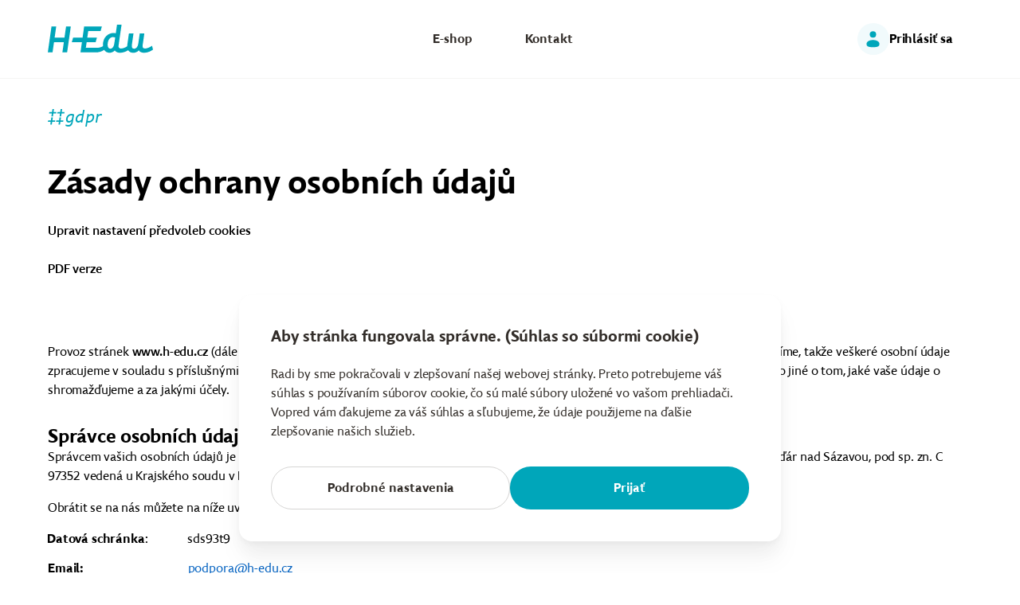

--- FILE ---
content_type: text/html; charset=utf-8
request_url: https://www.h-edu.sk/gdpr
body_size: 17635
content:
<!DOCTYPE html>
<html lang="cs" class="scroll-smooth">
  <head>
    <meta charset="UTF-8" />
    <meta name="viewport" content="width=device-width, initial-scale=1.0" />
    <title property="og:title">Zásady ochrany osobních údajů |  H-Edu #prostor_pro_Tebe</title>
        <meta property="og:locale" content="cs_CZ" />

                <meta property="og:image" content="https://www.h-edu.sk/media/theme-preview-default.webp?v=5" />

        <link rel="apple-touch-icon" sizes="180x180" href="/apple-touch-icon.png">
        <link rel="icon" type="image/png" sizes="32x32" href="/favicon-32x32.png">
        <link rel="icon" type="image/png" sizes="16x16" href="/favicon-16x16.png">
        <link rel="manifest" href="/site.webmanifest">
        <link rel="mask-icon" href="/safari-pinned-tab.svg" color="#00a6ba">
        <meta name="msapplication-TileColor" content="#00a6ba">
        <meta name="theme-color" content="#ffffff">
        

    <link rel="stylesheet" href="/css/output.css?v=20251113095844" />


<script>
var _smartsupp = _smartsupp || {};
_smartsupp.key = '3d58d1dcf42d60ab757f45710c06fbf031b5cf76';
window.smartsupp||(function(d) {
    var s,c,o=smartsupp=function(){ o._.push(arguments)};o._=[];
    s=d.getElementsByTagName('script')[0];c=d.createElement('script');
    c.type='text/javascript';c.charset='utf-8';c.async=true;
    c.src='//www.smartsuppchat.com/loader.js?';s.parentNode.insertBefore(c,s);
})(document);

smartsupp('language',"sk");
</script>



<script>
  window.dataLayer = window.dataLayer || [];
  function gtag(){ dataLayer.push(arguments); }

    gtag('consent', 'default', {
        'ad_storage': 'denied',
        'ad_user_data': 'denied',
        'ad_personalization': 'denied',
        'analytics_storage': 'denied'
    });



  
</script>


<!-- Google Tag Manager -->
<script>(function(w,d,s,l,i){ w[l]=w[l]||[];w[l].push({ 'gtm.start':
new Date().getTime(),event:'gtm.js'});var f=d.getElementsByTagName(s)[0],
j=d.createElement(s),dl=l!='dataLayer'?'&l='+l:'';j.async=true;j.src=
'https://www.googletagmanager.com/gtm.js?id='+i+dl;f.parentNode.insertBefore(j,f);
})(window,document,'script','dataLayer','GTM-KC8WFJT');</script>
<!-- End Google Tag Manager -->

  </head>
  <body class="" >
<!-- Google Tag Manager (noscript) -->
<noscript><iframe src="https://www.googletagmanager.com/ns.html?id=GTM-KC8WFJT"
height="0" width="0" style="display:none;visibility:hidden"></iframe></noscript>
<!-- End Google Tag Manager (noscript) -->




    <div class="nav-wrapper print-hidden " id="nav-wrapper" >


        <div class="fixed top-0 z-50 w-full bg-white">






    <nav x-data="{ isNavOpen: false}" class="relative main-nav">
      <div class="container">
        <div class="flex items-center justify-between">
          <a href="/" class="logo">
            <svg
              width="134"
              height="36"
              viewBox="0 0 134 36"
              fill="none"
              xmlns="http://www.w3.org/2000/svg"
            >
              <path
                fill-rule="evenodd"
                clip-rule="evenodd"
                d="M42.8159 21.8972H30.1197L31.7854 16.1612H43.6309L45.5967 2.32311H67.8418L66.1933 8.0817H50.7313L49.554 16.1612H61.6616L60.0596 21.9198H48.7534L47.7164 29.0711H61.0966C63.6796 29.0711 66.421 28.7217 69.2125 26.9951C69.158 26.4742 69.1308 25.9278 69.1308 25.3561C69.1308 16.0222 75.6791 10.4499 82.2747 10.4499C83.2636 10.4499 84.3006 10.589 85.2896 10.8212L86.8443 0.00146484H92.5447L89.5298 20.8984L88.8236 26.1918C88.4462 29.0245 89.9071 29.9535 91.9324 29.9535C94.2583 29.9535 97.1852 28.7344 99.6107 27.2012C99.62 26.6175 99.6687 26.0026 99.7604 25.3561L101.786 10.9144H107.534L105.508 25.1704C105.037 28.5142 105.932 30.1857 108.241 30.1857C110.313 30.1857 112.81 28.8389 113.611 23.2666L115.401 10.9144H121.149L118.935 26.1918C118.511 29.0245 120.018 29.9535 122.044 29.9535C124.73 29.9535 128.216 28.3285 130.807 26.4706L131.985 31.3469C128.875 33.6685 124.73 35.2942 120.866 35.2942C117.71 35.2942 115.449 34.2721 114.177 32.3217C112.339 34.3186 109.983 35.2942 107.204 35.2942C104.473 35.2942 102.138 34.2297 100.804 32.0916C97.849 34.0088 94.1903 35.2942 90.7551 35.2942C87.5984 35.2942 85.2896 34.2721 84.065 32.3683C82.2274 34.3186 79.9193 35.2942 77.4222 35.2942C74.7116 35.2942 72.2424 34.1019 70.717 31.6751C67.314 34.0222 63.6589 34.8297 59.9185 34.8297H40.9791L42.8159 21.8972ZM83.4992 23.2666L84.5362 16.1612C83.4992 15.7899 82.6513 15.5577 81.6624 15.5577C78.0344 15.5577 75.0668 19.4125 75.0668 25.1704C75.0668 28.5608 76.6208 30.1857 78.4584 30.1857C80.2022 30.1857 82.6986 28.8389 83.4992 23.2666ZM22.9104 2.32311H28.8464L24.2295 34.8297H18.2935L20.1304 21.9198H7.77718L5.93959 34.8297H0.00360107L4.62048 2.32311H10.5565L8.57781 16.1612H20.9318L22.9104 2.32311Z"
                fill="#00a6ba"></path>
            </svg>
          </a>


          <ul
            :class="{'is-active':isNavOpen}"
            class="main-nav-list"
          >


            <li>
                <a 
                   class="btn "
                   href="/eshop"><nobr>E-shop</nobr></a>
            </li>
            <li>
                <a class="btn "
                   href="/kontakt"><nobr>Kontakt</nobr></a>
            </li>
            
            
            <li class="block py-4 mt-4 border-t xl:hidden border-t-gray-100">
              <a
                x-data="{ logged: false, hovered: false}"
                @mouseover="hovered=true"
                @mouseout="hovered=false"

                
                href="/prihlaseni"
                    rel="nofollow" onclick="return loginClick();"
                
                
                class="btn-account"
              >
              
                <div
                  class="flex items-center justify-center w-10 h-10 text-xl font-bold transition-colors rounded-full"
                  :class="hovered ? 'bg-indigo-500 text-indigo-100' : 'bg-indigo-100 text-indigo-500'"
                >
                  <svg
                    width="25"
                    height="25"
                    viewBox="0 0 25 25"
                    fill="none"
                    xmlns="http://www.w3.org/2000/svg"
                  >
                    <circle
                      cx="12.5"
                      cy="6.25806"
                      r="4"
                      :fill="hovered ? 'white' : '#00a6ba' "></circle>
                    <path
                      d="M20.5 17.7581C20.5 20.2433 20.5 22.2581 12.5 22.2581C4.5 22.2581 4.5 20.2433 4.5 17.7581C4.5 15.2728 8.08172 13.2581 12.5 13.2581C16.9183 13.2581 20.5 15.2728 20.5 17.7581Z"
                      :fill="hovered ? 'white' : '#00a6ba' "></path>
                  </svg>
                </div>
                <span>
                    Prihlásiť sa
              </span>
              </a>
            </li>
          </ul>
          





          <!-- components custom buttons – můj účet a košík, specificke-buttons.html -->
          <div class="flex items-center gap-3 xl:gap-1">

            <a
				
					x-data="{ hovered: false}"
					@mouseover="hovered=true"
					@mouseout="hovered=false"
				

			  


            
                href="/prihlaseni"
                rel="nofollow" onclick="return loginClick();"
            

              class="hidden btn-account xl:inline-flex
			  
			  "
            >
              <div
                class="flex items-center justify-center w-10 h-10 text-xl font-bold transition-colors rounded-full"
                :class="hovered ? 'bg-indigo-500 text-indigo-100' : 'bg-indigo-100 text-indigo-500'"
              >



                <svg
                  width="25"
                  height="25"
                  viewBox="0 0 25 25"
                  fill="none"
                  xmlns="http://www.w3.org/2000/svg"
                >
                  <circle
                    cx="12.5"
                    cy="6.25806"
                    r="4"
                    :fill="hovered ? 'white' : '#00a6ba' "></circle>
                  <path
                    d="M20.5 17.7581C20.5 20.2433 20.5 22.2581 12.5 22.2581C4.5 22.2581 4.5 20.2433 4.5 17.7581C4.5 15.2728 8.08172 13.2581 12.5 13.2581C16.9183 13.2581 20.5 15.2728 20.5 17.7581Z"
                    :fill="hovered ? 'white' : '#00a6ba' "></path>
                </svg>

              </div>
              <span>Prihlásiť sa</span>
            </a>


            <script>
            function loginClick() {
                var url = window.location.toString();
                var after_hash_tag = url.split('#')[1];

                var date = new Date();
                date.setTime(date.getTime() + (60 * 1000));
                var expires = "; expires=" + date.toGMTString();

                document.cookie = "after_hash_tag=" + after_hash_tag + expires + "; path=/";

                return true;
            }
            </script>



            <button
              @click="isNavOpen = !isNavOpen"
              :title="isNavOpen ? 'Zavřít' : 'Nabídka'"
              :aria-label="isNavOpen ? 'Zavřít' : 'Nabídka'"
              class="xl:hidden z-10 relative inline-flex gap-2 items-center py-[12px] px-[18px]"
            >
              <div class="burger" :class="isNavOpen && 'vegetarian-version'">
                <span class="bun"></span>
                <span class="british-beef-steak-minced-15-percent-fat"></span>
                <span class="bun"></span>
              </div>
              <span class="font-bold">Menu </span>
            </button>
          </div>
         


        </div>
      </div>
    </nav>



    </div></div>


<header
    class="relative"
>
    <div class="container">
        <div>
        </div>
        <div class="py-10 lg:pt-8 lg:pb-20">
                    <div class="hashtag">gdpr</div>

            <h1 class="mt-3 text-4xl lg:mt-10 lg:text-5xl">
Zásady ochrany osobních údajů            </h1>
        <p class="mt-3 lg:mt-6">
            <button class="h-edu-link" x-data @click="$store.pekarnaVisible = true">Upravit nastavení předvoleb cookies</button>
        </p>
        <p class="mt-3 lg:mt-6">
            <a href="https://www.h-edu.cz/media/hedu/ochrana-osobnich-udaju.pdf">PDF verze</a>
        </p>
        </div>
    </div>
</header><div class="container">

<p>
Provoz stránek <a href="https://www.h-edu.cz">www.h-edu.cz</a> (dále jen „stránky“) se neobejde bez zpracování vašich osobních údajů. Vašeho soukromí si však velice vážíme, takže veškeré osobní údaje zpracujeme v souladu s příslušnými právními předpisy a podle těchto zásad přijatých na jejich ochranu. Naleznete v nich informace mimo jiné o tom, jaké vaše údaje o shromažďujeme a za jakými účely.    
</p>

<h2 class="text-3xl mt-8">Správce osobních údajů</h2>


<p class=MsoNormal style='margin-top:0in;margin-right:.05pt;margin-bottom:11.7pt;
margin-left:-.25pt'><span class=SpellE>Správcem</span> <span class=SpellE>vašich</span>
<span class=SpellE>osobních</span> <span class=SpellE>údaj&#367;</span> je <span
class=SpellE>naše</span> <span class=SpellE>spole&#269;nost</span>: <b
style='mso-bidi-font-weight:normal'>H-<span class=SpellE>edu</span>, <span
class=SpellE>s.r.o.</span>,</b> I&#268; 01878344, se <span class=SpellE>sídlem</span>
<span class=SpellE>Sázavská</span> 2430/4, <span class=SpellE>Ž&#271;ár</span> <span
class=SpellE>nad</span> <span class=SpellE>Sázavou</span> 3, 591 01 <span
class=SpellE>Ž&#271;ár</span> <span class=SpellE>nad</span> <span class=SpellE>Sázavou</span>,
pod sp. <span class=SpellE>zn</span>. C 97352 <span class=SpellE>vedená</span>
u <span class=SpellE>Krajského</span> <span class=SpellE>soudu</span> v <span
class=SpellE>Brn&#283;</span> (<span class=SpellE>dále</span> <span
class=SpellE>také</span> <span class=SpellE>jen</span> <span class=SpellE>jako</span>
„<span class=GramE>my“ <span class=SpellE>nebo</span></span> „<span
class=SpellE>správce</span>“). </p>

<p class=MsoNormal style='margin-top:0in;margin-right:.05pt;margin-bottom:11.7pt;
margin-left:-.25pt'><span class=SpellE>Obrátit</span> se <span class=SpellE>na</span>
<span class=SpellE>nás</span> <span class=SpellE>m&#367;žete</span> <span
class=SpellE>na</span> <span class=SpellE>níže</span> <span class=SpellE>uvedených</span>
<span class=SpellE>kontaktech</span>: </p>

<h2 style='margin-top:0in;margin-right:0in;margin-bottom:12.0pt;margin-left:
-.75pt;text-indent:0in;tab-stops:center 135.3pt'><b class=SpellE>Datová</b>
<b class=SpellE>schránka</b>:<span style='mso-spacerun:yes'>  </span><span
style='mso-tab-count:1'>           </span><span style='font-weight:normal'>sds93t9
</span></h2>

<p class=MsoNormal align=left style='margin-top:0in;margin-right:0in;
margin-bottom:11.95pt;margin-left:0in;text-align:left;text-indent:0in;
line-height:107%;tab-stops:center 163.65pt'><b style='mso-bidi-font-weight:
normal'>Email:</b> <span style='mso-tab-count:1'>                                 </span><u
style='text-underline:#0563C1'><span lang=CS><a href="/cdn-cgi/l/email-protection#63130c07130c1102230b4e0607164d0019"><span style='mso-bidi-font-family:Roboto;
color:#0563C1'><span class="__cf_email__" data-cfemail="51213e35213e233011397c3435247f322b">[email&#160;protected]</span></span></a></span></u>
</p>

<p class=MsoNormal align=left style='margin-top:0in;margin-right:0in;
margin-bottom:11.7pt;margin-left:-.75pt;text-align:left;text-indent:0in;
tab-stops:center 230.55pt'><span class=SpellE><b style='mso-bidi-font-weight:
normal'>Adresa</b></span><b style='mso-bidi-font-weight:normal'>:</b><span
style='mso-spacerun:yes'>  </span><span style='mso-tab-count:1'>                                   </span><span
class=SpellE>Sázavská</span> 2430/4, 591 01 <span class=SpellE>Ž&#271;ár</span>
<span class=SpellE>nad</span> <span class=SpellE>Sázavou</span> </p>

<p class=MsoNormal style='margin-top:0in;margin-right:.05pt;margin-bottom:30.6pt;
margin-left:-.25pt'><span class=SpellE>Pov&#283;&#345;ence</span> pro <span
class=SpellE>ochranu</span> <span class=SpellE>osobních</span> <span
class=SpellE>údaj&#367;</span> <span class=SpellE>jsme</span> <span
class=SpellE>zatím</span> <span class=SpellE>nejmenovali</span>, <span
class=SpellE>nebo&#357;</span> <span class=SpellE>povaha</span> <span
class=SpellE>zpracování</span> <span class=SpellE>osobních</span> <span
class=SpellE>údaj&#367;</span> <span class=SpellE>naší</span> <span
class=SpellE>spole&#269;ností</span> to <span class=SpellE>nevyžaduje</span>. <span
class=SpellE>Pokud</span> by <span class=SpellE>byl</span> <span class=SpellE>pov&#283;&#345;enec</span>
v <span class=SpellE>budoucnu</span> <span class=SpellE>jmenován</span>, <span
class=SpellE>naleznete</span> <span class=SpellE>jeho</span> <span
class=SpellE>kontaktní</span> <span class=SpellE>údaje</span> v <span
class=SpellE>t&#283;chto</span> <span class=SpellE>zásadách</span>. </p>

<h1 style='margin-left:-.25pt' class="text-3xl"><span class=SpellE>Obecn&#283;</span> <span
class=SpellE>ke</span> <span class=SpellE>zpracování</span> <span class=SpellE>osobních</span>
<span class=SpellE>údaj&#367;</span> </h1>

<p class=MsoNormal style='margin-top:0in;margin-right:.05pt;margin-bottom:12.95pt;
margin-left:-.25pt'><span class=SpellE>Podrobnosti</span> o <span class=SpellE>zpracování</span>
<span class=SpellE>osobních</span> <span class=SpellE>údaj&#367;</span> <span
class=SpellE>jsou</span> <span class=SpellE>upraveny</span> <span class=SpellE>níže</span>
u <span class=SpellE>jednotlivých</span> <span class=SpellE>ú&#269;el&#367;</span>
<span class=SpellE>zpracování</span>, v <span class=SpellE>každém</span> <span
class=SpellE>p&#345;ípad&#283;</span> se <span class=SpellE>však</span> <span
class=SpellE>m&#367;žete</span> <span class=SpellE>spolehnout</span> <span
class=SpellE>na</span> <span class=SpellE>následující</span>: </p>

<p class=MsoNormal style='margin-top:0in;margin-right:.05pt;margin-bottom:7.1pt;
margin-left:13.5pt;text-indent:-14.25pt'>&#8722;<span style='font-family:"Arial",sans-serif;
mso-fareast-font-family:Arial'> </span>s <span class=SpellE>vašimi</span> <span
class=SpellE>údaji</span> <span class=SpellE>nebudeme</span> <span
class=SpellE>d&#283;lat</span> <span class=SpellE>nic</span>, o <span
class=SpellE>&#269;em</span> <span class=SpellE>bychom</span> <span
class=SpellE>vás</span> <span class=SpellE>p&#345;edem</span> <span
class=SpellE>neinformovali</span>, </p>

<p class=MsoNormal style='margin-top:0in;margin-right:.05pt;margin-bottom:11.7pt;
margin-left:13.5pt;text-indent:-14.25pt'>&#8722;<span style='font-family:"Arial",sans-serif;
mso-fareast-font-family:Arial'> </span><span class=SpellE>veškeré</span> <span
class=SpellE>vaše</span> <span class=SpellE>údaje</span> <span class=SpellE>p&#345;im&#283;&#345;en&#283;</span>
<span class=SpellE>zabezpe&#269;íme</span> po <span class=SpellE>celou</span> <span
class=SpellE>dobu</span> <span class=SpellE>jejich</span> <span class=SpellE>zpracování</span>,
</p>

<p class=MsoNormal style='margin-top:0in;margin-right:.05pt;margin-bottom:30.7pt;
margin-left:13.5pt;text-indent:-14.25pt'>&#8722;<span style='font-family:"Arial",sans-serif;
mso-fareast-font-family:Arial'> </span><span class=SpellE>vaše</span> <span
class=SpellE>údaje</span> <span class=SpellE>vymažeme</span>, <span
class=SpellE>jakmile</span> je <span class=SpellE>již</span> <span
class=SpellE>nebudeme</span> <span class=SpellE>pot&#345;ebovat</span> pro <span
class=SpellE>žádný</span> z <span class=SpellE>uvedených</span> <span
class=SpellE>ú&#269;el&#367;</span>. </p>

<h1 style='margin-left:-.25pt' class="text-3xl"><span class=SpellE>P&#345;edávání</span> <span
class=SpellE>osobních</span> <span class=SpellE>údaj&#367;</span> </h1>

<p class=MsoNormal style='margin-top:0in;margin-right:.05pt;margin-bottom:11.7pt;
margin-left:-.25pt'><span class=SpellE>Pokud</span> to <span class=SpellE>vyplývá</span>
<span class=SpellE>p&#345;ímo</span> ze <span class=SpellE>zákona</span>, <span
class=SpellE>m&#367;že</span> <span class=SpellE>dojít</span> k <span
class=SpellE>p&#345;edání</span> <span class=SpellE>osobních</span> <span
class=SpellE>údaj&#367;</span> <span class=SpellE>ve&#345;ejným</span> <span
class=SpellE>orgán&#367;m</span>, a to <span class=SpellE>zejména</span> v <span
class=SpellE>souvislosti</span> s <span class=SpellE>da&#328;ovými</span> <span
class=SpellE>p&#345;edpisy</span> <span class=SpellE>apod</span>. <span
style='mso-spacerun:yes'> </span></p>

<p class=MsoNormal style='margin-top:0in;margin-right:.05pt;margin-bottom:11.7pt;
margin-left:-.25pt'><span class=SpellE>Žádným</span> <span class=SpellE>dalším</span>
<span class=SpellE>osobám</span> <span class=SpellE>však</span> <span
class=SpellE>vaše</span> <span class=SpellE>údaje</span> v <span class=SpellE>žádném</span>
<span class=SpellE>p&#345;ípad&#283;</span> <span class=SpellE>neprodáme</span>
ani <span class=SpellE>jim</span> <span class=SpellE>jinak</span> <span
class=SpellE>neumožníme</span>, aby s <span class=SpellE>nimi</span> <span
class=SpellE>nakládaly</span> pro <span class=SpellE>jejich</span> <span
class=SpellE>vlastní</span> <span class=SpellE>ú&#269;ely</span>. <span
style='mso-spacerun:yes'> </span></p>

<p class=MsoNormal style='margin-top:0in;margin-right:.05pt;margin-bottom:11.7pt;
margin-left:-.25pt'>Ne <span class=SpellE>všechno</span> <span class=SpellE>však</span>
<span class=SpellE>zvládneme</span> <span class=SpellE>sami</span>, proto je <span
class=SpellE>možné</span>, <span class=SpellE>že</span> s <span class=SpellE>n&#283;kterými</span>
<span class=SpellE>&#269;innostmi</span> <span class=SpellE>zpracování</span> <span
class=SpellE>nám</span> <span class=SpellE>budou</span> <span class=SpellE>pomáhat</span>
<span class=SpellE>naši</span> <span class=SpellE><b style='mso-bidi-font-weight:
normal'>zpracovatelé</b></span>. Ty <span class=SpellE>si</span> <span
class=SpellE>pe&#269;liv&#283;</span> <span class=SpellE>vybíráme</span>, <span
class=SpellE>máme</span> s <span class=SpellE>nimi</span> <span class=SpellE>uzav&#345;enou</span>
<span class=SpellE>písemnou</span> <span class=SpellE>smlouvu</span> a <span
class=SpellE>spolupráci</span> s <span class=SpellE>nimi</span> v <span
class=SpellE>pr&#367;b&#283;hu</span> <span class=SpellE>&#269;asu</span> <span
class=SpellE>vyhodnocujeme</span>. <span style='mso-spacerun:yes'> </span></p>

<p class=MsoNormal align=left style='margin-top:0in;margin-right:0in;
margin-bottom:30.25pt;margin-left:0in;text-align:left;text-indent:0in;
line-height:104%'><span class=SpellE>Zpracovatele</span> <span class=SpellE>zapojujeme</span>
<span class=SpellE>zejména</span> v <span class=SpellE>ú&#269;etní</span> a <span
class=SpellE>da&#328;ové</span> <span class=SpellE>oblasti</span>, <span
class=SpellE>p&#345;i</span> <span class=SpellE>právních</span> <span
class=SpellE>konzultacích</span> a je-li to <span class=SpellE>nezbytné</span> <span
class=SpellE>i</span> v <span class=SpellE>dalších</span> <span class=SpellE>oblastech</span>.
<span style='mso-spacerun:yes'> </span></p>

<h1 style='margin-top:0in;margin-right:0in;margin-bottom:3.05pt;margin-left:
0in;text-indent:0in' class="text-3xl"><span class=SpellE>Nákup</span> <span class=SpellE>na</span>
<span class=SpellE>stránkách</span> </h1>

<p class=MsoNormal style='margin-top:0in;margin-right:.05pt;margin-bottom:11.7pt;
margin-left:-.25pt'><span class=SpellE>Základním</span> <span class=SpellE>ú&#269;elem</span>
<span class=SpellE>našich</span> <span class=SpellE>stránek</span> je <span
class=SpellE>prezentovat</span> <span class=SpellE>digitální</span> <span
class=SpellE>obsah</span> a <span class=SpellE>další</span> <span class=SpellE>produkty</span>,
<span class=SpellE>které</span> <span class=SpellE>si</span> <span
class=SpellE>jejich</span> <span class=SpellE>prost&#345;ednictvím</span> <span
class=SpellE>m&#367;žete</span> <span class=SpellE>zakoupit</span>. <span
class=SpellE>Pokud</span> <span class=SpellE>tak</span> <span class=SpellE>u&#269;iníte</span>,
<span class=SpellE>dojde</span> <span class=SpellE>ke</span> <span
class=SpellE>zpracování</span> <span class=SpellE>osobních</span> <span
class=SpellE>údaj&#367;</span>, <span class=SpellE>které</span> <span
class=SpellE>vyplníte</span> v <span class=SpellE>objednávce</span>.<span
style='mso-spacerun:yes'>  </span></p>

<p class=MsoNormal style='margin-top:0in;margin-right:.05pt;margin-bottom:11.7pt;
margin-left:-.25pt'><span class=SpellE>Ú&#269;elem</span> <span class=SpellE>zpracování</span>
je v <span class=SpellE>prvé</span> <span class=SpellE>&#345;ad&#283;</span> <span
class=SpellE>spln&#283;ní</span> <span class=SpellE>našich</span> <span
class=SpellE>smluvních</span> <span class=SpellE>povinností</span>, <span
class=SpellE>tedy</span> <span class=SpellE>nap&#345;íklad</span> <span
class=SpellE>zp&#345;ístupnit</span> <span class=SpellE>vám</span> <span
class=SpellE>digitální</span> <span class=SpellE>obsah</span>, <span
class=SpellE>zaslat</span> <span class=SpellE>zboží</span>, <span class=SpellE>&#269;i</span>
pro <span class=SpellE>vás</span> <span class=SpellE>realizovat</span> <span
class=SpellE>školení</span>. <span style='mso-spacerun:yes'> </span></p>

<p class=MsoNormal style='margin-top:0in;margin-right:.05pt;margin-bottom:11.7pt;
margin-left:-.25pt'>Bez <span class=SpellE>n&#283;kterých</span> <span
class=SpellE>vašich</span> <span class=SpellE>osobních</span> <span
class=SpellE>údaj&#367;</span> se v <span class=SpellE>t&#283;chto</span> <span
class=SpellE>p&#345;ípadech</span> <span class=SpellE>neobejdeme</span>, <span
class=SpellE>objednávku</span> <span class=SpellE>tedy</span> <span
class=SpellE>není</span> <span class=SpellE>možné</span> <span class=SpellE>dokon&#269;it</span>
bez <span class=SpellE>vypln&#283;ní</span> <span class=SpellE>údaj&#367;</span>
<span class=SpellE>ozna&#269;ených</span> <span class=SpellE>jako</span> <span
class=SpellE>povinných</span>. <span style='mso-spacerun:yes'> </span></p>

<p class=MsoNormal style='margin-top:0in;margin-right:.05pt;margin-bottom:11.7pt;
margin-left:-.25pt'><span class=SpellE>Takto</span> <span class=SpellE>získané</span>
<span class=SpellE>osobní</span> <span class=SpellE>údaje</span> <span
class=SpellE>si</span> <span class=SpellE>ponecháme</span> <span class=SpellE>na</span>
<span class=SpellE>základ&#283;</span> <span class=SpellE>našich</span> <span
class=SpellE>oprávn&#283;ných</span> <span class=SpellE>zájm&#367;</span> <span
class=SpellE>ješt&#283;</span> po <span class=SpellE>dobu</span> 10 let od <span
class=SpellE>uzav&#345;ení</span> <span class=SpellE>smlouvy</span>, a to za <span
class=SpellE>ú&#269;elem</span> <span class=SpellE>ochrany</span> <span
class=SpellE>našich</span> <span class=SpellE>právních</span> <span
class=SpellE>nárok&#367;</span>. <span class=SpellE>Proti</span> <span
class=SpellE>této</span> <span class=SpellE>form&#283;</span> <span
class=SpellE>zpracování</span> <span class=SpellE>m&#367;žete</span> <span
class=SpellE>podat</span> <span class=SpellE>námitku</span>. <span
style='mso-spacerun:yes'> </span></p>

<p class=MsoNormal style='margin-top:0in;margin-right:.05pt;margin-bottom:30.6pt;
margin-left:-.25pt'><span class=SpellE>Pokud</span> <span class=SpellE>si</span>
<span class=SpellE>vyberete</span> <span class=SpellE>platbu</span> <span
class=SpellE>kartou</span>, <span class=SpellE>dojde</span> <span class=SpellE>ke</span>
<span class=SpellE>zpracování</span> <span class=SpellE>vašich</span> <span
class=SpellE>platebních</span> <span class=SpellE>údaj&#367;</span> ze <span
class=SpellE>strany</span> <span class=SpellE>poskytovatele</span> <span
class=SpellE>t&#283;chto</span> <span class=SpellE>služeb</span>. <span
class=SpellE>Obdobn&#283;</span> v <span class=SpellE>p&#345;ípad&#283;</span> <span
class=SpellE>doru&#269;ování</span> <span class=SpellE>zboží</span> <span
class=SpellE>na</span> <span class=SpellE>vámi</span> <span class=SpellE>uvedenou</span>
<span class=SpellE>adresu</span> <span class=SpellE>dojde</span> k <span
class=SpellE>p&#345;edání</span> <span class=SpellE>&#269;ásti</span> <span
class=SpellE>vašich</span> <span class=SpellE>údaj&#367;</span> <span
class=SpellE>dopravci</span>. <span style='mso-spacerun:yes'> </span></p>


<h1 style='margin-left:-.25pt' class="text-3xl"><span class=SpellE>Z&#345;ízení</span> <span
class=SpellE>uživatelského</span> <span class=SpellE>ú&#269;tu</span> </h1>

<p class=MsoNormal style='margin-top:0in;margin-right:.05pt;margin-bottom:11.7pt;
margin-left:-.25pt'>Na <span class=SpellE>našich</span> <span class=SpellE>stránkách</span>
<span class=SpellE>si</span> <span class=SpellE>m&#367;žete</span> <span
class=SpellE>kdykoliv</span> <span class=SpellE>z&#345;ídit</span> <span
class=SpellE>zdarma</span> <span class=SpellE>uživatelský</span> <span
class=SpellE>ú&#269;et</span>. <span class=SpellE>Usnadní</span> <span
class=SpellE>vám</span> to <span class=SpellE>nakupování</span>, <span
class=SpellE>nebo&#357;</span> <span class=SpellE>stránky</span> <span
class=SpellE>si</span> <span class=SpellE>pak</span> <span class=SpellE>budou</span>
<span class=SpellE>pamatovat</span> <span class=SpellE>vaše</span> <span
class=SpellE>osobní</span> <span class=SpellE>údaje</span> pro <span
class=SpellE>další</span> <span class=SpellE>nákupy</span>. <span
style='mso-spacerun:yes'> </span></p>

<p class=MsoNormal style='margin-top:0in;margin-right:.05pt;margin-bottom:11.7pt;
margin-left:-.25pt'><span class=SpellE>Teprve</span> s <span class=SpellE>uživatelským</span>
<span class=SpellE>ú&#269;tem</span> <span class=SpellE>budete</span> <span
class=SpellE>moci</span> <span class=SpellE>shlédnout</span> <span
class=SpellE>n&#283;které</span> <span class=SpellE>naše</span> <span
class=SpellE>webiná&#345;e</span> <span class=SpellE>zdarma</span>. <span
class=SpellE>P&#345;es</span> <span class=SpellE>uživatelský</span> <span
class=SpellE>ú&#269;et</span> <span class=SpellE>vám</span> <span class=SpellE>rovn&#283;ž</span>
<span class=SpellE>budeme</span> <span class=SpellE>zp&#345;ístup&#328;ovat</span>
<span class=SpellE>vámi</span> <span class=SpellE>zakoupený</span> <span
class=SpellE>digitální</span> <span class=SpellE>obsah</span>. <span
style='mso-spacerun:yes'> </span></p>

<p class=MsoNormal style='margin-top:0in;margin-right:.05pt;margin-bottom:11.7pt;
margin-left:-.25pt'><span class=SpellE>Abychom</span> <span class=SpellE>vám</span>
<span class=SpellE>všechny</span> <span class=SpellE>tyto</span> <span
class=SpellE>služby</span> <span class=SpellE>mohli</span> <span class=SpellE>nabídnout</span>,
<span class=SpellE>musíme</span> za <span class=SpellE>tímto</span> <span
class=SpellE>ú&#269;elem</span> <span class=SpellE>zpracovat</span> <span
class=SpellE>vámi</span> <span class=SpellE>vypln&#283;né</span> <span
class=SpellE>osobní</span> <span class=SpellE>údaje</span>. <span class=SpellE>D&#283;je</span>
se <span class=SpellE>tak</span> <span class=SpellE>tedy</span> <span
class=SpellE>na</span> <span class=SpellE>základ&#283;</span> <span
class=SpellE>nezbytnosti</span> <span class=SpellE>takového</span> <span
class=SpellE>zpracování</span> pro <span class=SpellE>spln&#283;ní</span> <span
class=SpellE>našich</span> <span class=SpellE>smluvních</span> <span
class=SpellE>povinností</span>.<span style='mso-spacerun:yes'>  </span></p>

<p class=MsoNormal style='margin-top:0in;margin-right:.05pt;margin-bottom:11.7pt;
margin-left:-.25pt'>Data z <span class=SpellE>uživatelských</span> <span
class=SpellE>ú&#269;t&#367;</span> se <span class=SpellE>nacházejí</span> u <span
class=SpellE>našeho</span> <span class=SpellE>poskytovatele</span> <span
class=SpellE>webhostingových</span> <span class=SpellE>služeb</span>, <span
class=SpellE>který</span> je <span class=SpellE>ukládá</span> v <span
class=SpellE>pozici</span> <span class=SpellE>zpracovatele</span> a <span
class=SpellE>nemá</span> k <span class=SpellE>nim</span> <span class=SpellE>p&#345;ístup</span>.
<span style='mso-spacerun:yes'> </span></p>

<p class=MsoNormal style='margin-top:0in;margin-right:.05pt;margin-bottom:30.6pt;
margin-left:-.25pt'><span class=SpellE>Vaše</span> <span class=SpellE>osobní</span>
<span class=SpellE>údaje</span> <span class=SpellE>obsažené</span> v <span
class=SpellE>uživatelském</span> <span class=SpellE>ú&#269;tu</span> <span
class=SpellE>budeme</span> <span class=SpellE>zpracovávat</span> po <span
class=SpellE>dobu</span> <span class=SpellE>jeho</span> existence. <span
class=SpellE>Zrušit</span> <span class=SpellE>si</span> ho <span class=SpellE>m&#367;žete</span>
<span class=SpellE>kdykoliv</span> <span class=SpellE>p&#345;ímo</span> <span
class=SpellE>na</span> <span class=SpellE>stránkách</span> – v <span
class=SpellE>takovém</span> <span class=SpellE>p&#345;ípad&#283;</span> <span
class=SpellE>dojde</span> <span class=SpellE>ke</span> <span class=SpellE>smazání</span>
<span class=SpellE>osobních</span> <span class=SpellE>údaj&#367;</span> s <span
class=SpellE>výjimkou</span> <span class=SpellE>t&#283;ch</span>, <span
class=SpellE>které</span> <span class=SpellE>zpracováváme</span> <span
class=SpellE>i</span> <span class=SpellE>na</span> <span class=SpellE>základ&#283;</span>
<span class=SpellE>jiného</span> <span class=SpellE>právního</span> <span
class=SpellE>titulu</span>.<span style='mso-spacerun:yes'>  </span></p>

<h1 style='margin-left:-.25pt' class="text-3xl"><span class=SpellE>Zasílání</span> <span
class=SpellE>obchodních</span> <span class=SpellE>sd&#283;lení</span> </h1>

<p class=MsoNormal style='margin-top:0in;margin-right:.05pt;margin-bottom:11.7pt;
margin-left:-.25pt'><span class=SpellE>Nechceme</span> <span class=SpellE>vás</span>
<span class=SpellE>obt&#283;žovat</span> <span class=SpellE>žádným</span> <span
class=SpellE>spamem</span>, ale <span class=SpellE>&#269;as</span> <span
class=SpellE>od</span> <span class=SpellE>&#269;asu</span> <span class=SpellE>bychom</span>
<span class=SpellE>vám</span> <span class=SpellE>rádi</span> <span
class=SpellE>dali</span> <span class=SpellE>v&#283;d&#283;t</span>, <span
class=SpellE>že</span> <span class=SpellE>máme</span> <span class=SpellE>novou</span>
<span class=SpellE>u&#269;ebnici</span> <span class=SpellE>anebo</span> <span
class=SpellE>že</span> <span class=SpellE>jsme</span> <span class=SpellE>p&#345;ipravili</span>
<span class=SpellE>nový</span> <span class=SpellE>webiná&#345;</span>. </p>

<p class=MsoNormal style='margin-top:0in;margin-right:.05pt;margin-bottom:11.7pt;
margin-left:-.25pt'><span class=SpellE>Pokud</span> <span class=SpellE>si</span>
u <span class=SpellE>nás</span> <span class=SpellE>tedy</span> <span
class=SpellE>n&#283;co</span> <span class=SpellE>koupíte</span> a <span
class=SpellE>p&#345;i</span> <span class=SpellE>objednávce</span> to <span
class=SpellE>nevylou&#269;íte</span>, <span class=SpellE>budeme</span> <span
class=SpellE>vám</span> <span class=SpellE>na</span> <span class=SpellE>základ&#283;</span>
<span class=SpellE>našich</span> <span class=SpellE>oprávn&#283;ných</span> <span
class=SpellE>zájm&#367;</span> <span class=SpellE>na</span> <span class=SpellE>propagaci</span>
<span class=SpellE>našich</span> <span class=SpellE>produkt&#367;</span> <span
class=SpellE>zasílat</span> <span class=SpellE>obchodní</span> <span
class=SpellE>sd&#283;lení</span>. V <span class=SpellE>každém</span> <span
class=SpellE>p&#345;ípad&#283;</span> <span class=SpellE>od</span> <span
class=SpellE>nás</span> <span class=SpellE>dostanete</span> <span class=SpellE>maximáln&#283;</span>
<span class=SpellE>dva</span> <span class=SpellE>emaily</span> do <span
class=SpellE>m&#283;síce</span> a <span class=SpellE>jeho</span> <span
class=SpellE>obsahem</span> <span class=SpellE>bude</span> <span class=SpellE>nabídka</span>
<span class=SpellE>našich</span> <span class=SpellE>služeb</span> <span
class=SpellE>anebo</span> <span class=SpellE>zboží</span>. <span
style='mso-spacerun:yes'> </span></p>

<p class=MsoNormal style='margin-top:0in;margin-right:.05pt;margin-bottom:11.7pt;
margin-left:-.25pt'><span class=SpellE>Pokud</span> <span class=SpellE>si</span>
<span class=SpellE>nep&#345;ejete</span> <span class=SpellE>obchodní</span> <span
class=SpellE>sd&#283;lení</span> <span class=SpellE>dostávat</span>, <span
class=SpellE>není</span> <span class=SpellE>nic</span> <span class=SpellE>jednoduššího</span>.
<span class=SpellE>Sta&#269;í</span> <span class=SpellE>p&#345;i</span> <span
class=SpellE>zakládání</span> <span class=SpellE>uživatelského</span> <span
class=SpellE>ú&#269;tu</span> <span class=SpellE>zaškrtnout</span> <span
class=SpellE>p&#345;íslušné</span> <span class=SpellE>polí&#269;ko</span>. <span
class=SpellE>Kdybyste</span> <span class=SpellE>si</span> to v <span
class=SpellE>budoucnu</span> <span class=SpellE>rozmysleli</span>, <span
class=SpellE>m&#367;žete</span> se taky <span class=SpellE>kdykoliv</span> <span
class=SpellE>odhlásit</span> <span class=SpellE>pomocí</span> <span
class=SpellE>odkazu</span>, <span class=SpellE>který</span> <span class=SpellE>bude</span>
<span class=SpellE>na</span> <span class=SpellE>konci</span> <span
class=SpellE>každého</span> <span class=SpellE>emailu</span>, <span
class=SpellE>který</span> od <span class=SpellE>nás</span> <span class=SpellE>dostanete</span>.<span
style='mso-spacerun:yes'>  </span></p>

<p class=MsoNormal style='margin-top:0in;margin-right:.05pt;margin-bottom:30.6pt;
margin-left:-.25pt'><span class=SpellE>Proti</span> <span class=SpellE>této</span>
<span class=SpellE>form&#283;</span> <span class=SpellE>zpracování</span> <span
class=SpellE>m&#367;žete</span> <span class=SpellE>kdykoliv</span> <span
class=SpellE>podat</span> <span class=SpellE>námitku</span>, a to <span
class=SpellE>bu&#271;</span> <span class=SpellE>prost&#345;ednictvím</span> <span
class=SpellE>zmín&#283;ného</span> <span class=SpellE>odkazu</span>, <span
class=SpellE>nebo</span> <span class=SpellE>nám</span> <span class=SpellE>klidn&#283;</span>
<span class=SpellE>napište</span> <span class=SpellE>zprávu</span>, <span
class=SpellE>že</span> <span class=SpellE>si</span> <span class=SpellE>další</span>
<span class=SpellE>kontaktování</span> <span class=SpellE>nep&#345;ejete</span>.
<span style='mso-spacerun:yes'> </span></p>

<h1 style='margin-left:-.25pt' class="text-3xl"><span class=SpellE>Zp&#283;tná</span> <span
class=SpellE>vazba</span> <span class=SpellE>na</span> <span class=SpellE>stránkách</span>
</h1>

<p class=MsoNormal style='margin-top:0in;margin-right:.05pt;margin-bottom:11.7pt;
margin-left:-.25pt'>Na <span class=SpellE>našich</span> <span class=SpellE>stránkách</span>
<span class=SpellE>zve&#345;ej&#328;ujeme</span> <span class=SpellE>zp&#283;tnou</span>
<span class=SpellE>vazbu</span> k <span class=SpellE>našim</span> <span
class=SpellE>produkt&#367;m</span>, <span class=SpellE>kterou</span> <span
class=SpellE>nám</span> za <span class=SpellE>tímto</span> <span class=SpellE>ú&#269;elem</span>
<span class=SpellE>zaslali</span> <span class=SpellE>naši</span> <span
class=SpellE>zákazníci</span>. <span class=SpellE>Krom&#283;</span> <span
class=SpellE>recenze</span> je <span class=SpellE>zve&#345;ejn&#283;no</span> <span
class=SpellE>i</span> <span class=SpellE>jméno</span> <span class=SpellE>zákazníka</span>
a <span class=SpellE>p&#345;ípadn&#283;</span> <span class=SpellE>škola</span>,
<span class=SpellE>ve</span> <span class=SpellE>které</span> <span
class=SpellE>pracuje</span>. <span style='mso-spacerun:yes'> </span></p>

<p class=MsoNormal style='margin-top:0in;margin-right:.05pt;margin-bottom:30.6pt;
margin-left:-.25pt'><span class=SpellE>Zpracování</span> <span class=SpellE>probíhá</span>
<span class=SpellE>na</span> <span class=SpellE>základ&#283;</span> <span
class=SpellE>našeho</span> <span class=SpellE>oprávn&#283;ného</span> <span
class=SpellE>zájmu</span> <span class=SpellE>na</span> <span class=SpellE>propagaci</span>
<span class=SpellE>našich</span> <span class=SpellE>produkt&#367;</span>. <span
class=SpellE>Proti</span> <span class=SpellE>zpracování</span> <span
class=SpellE>m&#367;žete</span> <span class=SpellE>kdykoliv</span> <span
class=SpellE>podat</span> <span class=SpellE>námitku</span>, v <span
class=SpellE>takovém</span> <span class=SpellE>p&#345;ípad&#283;</span> <span
class=SpellE>vaši</span> <span class=SpellE>recenzi</span> bez <span
class=SpellE>zbyte&#269;ného</span> <span class=SpellE>odkladu</span> <span
class=SpellE>smažeme</span>. </p>


<h2 class="text-3xl mt-8">Kontaktování</h2>
<p class="mt-3">Na našich stránkách nás můžete rovněž kontaktovat, a to prostřednictvím formuláře či online chatu. </p>
<p class="mt-3">V prvním případě zpracujeme vaše osobní údaje prostřednictvím souhlasu, který jste nám k tomu udělili. </p>
<p class="mt-3">V případě chatu tak učiníme na základě nezbytnosti zpracování pro zodpovězení vašich dotazů. Se zpracováním nám v tomto případě pomáhá společnost Smartsupp.com, s.r.o., v pozici zpracovatele. </p>
<p class="mt-3">Poskytnutí údajů je nutné, neboť jinak bychom vám nemohli vaše dotazy zodpovědět. Nad rámec povinných údajů můžete vyplnit i další nepovinné údaje, které nám mohou komunikaci usnadnit. </p>
<p class="mt-3">Údaje zpracujeme po přiměřenou dobu tak, abychom mohli zodpovědět vaše dotazy. Poté všechny údaje smažeme. </p>


<h1 style='margin-right:0in;margin-bottom:3.05pt;margin-left:
-.25pt' class="text-3xl mt-8"><span class=SpellE>Fotodokumentace</span> <span class=SpellE>školení</span>
</h1>

<p class=MsoNormal style='margin-top:0in;margin-right:.05pt;margin-bottom:11.7pt;
margin-left:-.25pt'><span class=SpellE>Pr&#367;b&#283;h</span> <span
class=SpellE>našich</span> <span class=SpellE>školení</span> <span
class=SpellE>n&#283;kdy</span> <span class=SpellE>dokumentujeme</span>, <span
class=SpellE>abychom</span> <span class=SpellE>mohli</span> o <span
class=SpellE>jejich</span> <span class=SpellE>pr&#367;b&#283;hu</span> <span
class=SpellE>reportovat</span> <span class=SpellE>na</span> <span class=SpellE>našich</span>
<span class=SpellE>stránkách</span> a <span class=SpellE>p&#345;ípadn&#283;</span>
<span class=SpellE>i</span> <span class=SpellE>na</span> <span class=SpellE>sociálních</span>
<span class=SpellE>sítích</span>.<span style='mso-spacerun:yes'>  </span></p>

<p class=MsoNormal style='margin-top:0in;margin-right:.05pt;margin-bottom:11.7pt;
margin-left:-.25pt'>Za <span class=SpellE>tímto</span> <span class=SpellE>ú&#269;elem</span>
<span class=SpellE>po&#345;izujeme</span> <span class=SpellE>na</span> <span
class=SpellE>základ&#283;</span> <span class=SpellE>našeho</span> <span
class=SpellE>oprávn&#283;ného</span> <span class=SpellE>zájmu</span> <span
class=SpellE>na</span> <span class=SpellE>propagaci</span> <span class=SpellE>fotografie</span>
z <span class=SpellE>t&#283;chto</span> <span class=SpellE>akcí</span>. <span
class=SpellE>Nemusíte</span> se <span class=SpellE>bát</span> – <span
class=SpellE>nejde</span> o <span class=SpellE>žádné</span> <span class=SpellE>portréty</span>,
<span class=SpellE>snažíme</span> se <span class=SpellE>fotit</span> <span
class=SpellE>ideáln&#283;</span> <span class=SpellE>tak</span>, aby <span
class=SpellE>nebyly</span> <span class=SpellE>vid&#283;t</span> <span
class=SpellE>obli&#269;eje</span> <span class=SpellE>ú&#269;astník&#367;</span>.
<span style='mso-spacerun:yes'> </span></p>

<p class=MsoNormal style='margin-top:0in;margin-right:.05pt;margin-bottom:11.7pt;
margin-left:-.25pt'><span class=SpellE>Pokud</span> <span class=SpellE>byste</span>
<span class=SpellE>si</span> <span class=SpellE>nep&#345;áli</span> <span
class=SpellE>na</span> <span class=SpellE>fotkách</span> <span class=SpellE>být</span>,
<span class=SpellE>ur&#269;it&#283;</span> se <span class=SpellE>ozv&#283;te</span>
<span class=SpellE>už</span> <span class=SpellE>na</span> <span class=SpellE>dané</span>
<span class=SpellE>akci</span>, <span class=SpellE>fotograf</span> se <span
class=SpellE>pak</span> <span class=SpellE>bude</span> <span class=SpellE>soust&#345;edit</span>
<span class=SpellE>na</span> <span class=SpellE>n&#283;koho</span> <span
class=SpellE>jiného</span>. I po <span class=SpellE>po&#345;ízení</span> <span
class=SpellE>fotek</span> <span class=SpellE>máte</span> <span class=SpellE>právo</span>
<span class=SpellE>proti</span> <span class=SpellE>této</span> <span
class=SpellE>form&#283;</span> <span class=SpellE>zpracování</span> <span
class=SpellE>podat</span> <span class=SpellE>kdykoliv</span> <span
class=SpellE>námitku</span>, <span class=SpellE>takže</span> <span
class=SpellE>pokud</span> se <span class=SpellE>vám</span> <span class=SpellE>n&#283;která</span>
<span class=SpellE>fotka</span> <span class=SpellE>nebude</span> <span
class=SpellE>líbit</span>, <span class=SpellE>ozv&#283;te</span> <span
class=SpellE>se <span class=GramE>a</span></span><span class=GramE> my</span>
ji <span class=SpellE>smažeme</span>. <span style='mso-spacerun:yes'> </span></p>

<p class=MsoNormal style='margin-top:0in;margin-right:.05pt;margin-bottom:30.5pt;
margin-left:-.25pt'><span class=SpellE>Fotografie</span> <span class=SpellE>postupn&#283;</span>
<span class=SpellE>obm&#283;&#328;ujeme</span>, <span class=SpellE>takže</span>
<span class=SpellE>ke</span> <span class=SpellE>zpracování</span> <span
class=SpellE>osobních</span> <span class=SpellE>údaj&#367;</span> v <span
class=SpellE>této</span> <span class=SpellE>form&#283;</span> <span
class=SpellE>bude</span> <span class=SpellE>docházet</span> po <span
class=SpellE>dobu</span> <span class=SpellE>maximáln&#283;</span> 3 let. <span
style='mso-spacerun:yes'> </span></p>

<h1 style='margin-left:-.25pt' class="text-3xl"><span class=SpellE>Ukládání</span> cookies <span
class=SpellE>na</span> <span class=SpellE>vašem</span> <span class=SpellE>za&#345;ízení</span>
</h1>

<p class=MsoNormal style='margin-top:0in;margin-right:.05pt;margin-bottom:11.7pt;
margin-left:-.25pt'><span class=SpellE>Používáme</span> <span class=SpellE>soubory</span>
cookies, <span class=SpellE>které</span> <span class=SpellE>nám</span> <span
class=SpellE>umož&#328;ují</span> <span class=SpellE>vaše</span> <span
class=SpellE>za&#345;ízení</span> <span class=SpellE>poznat</span> <span
class=SpellE>p&#345;i</span> <span class=SpellE>další</span> <span
class=SpellE>návšt&#283;v&#283;</span>. <span class=SpellE>Jsou</span> to <span
class=SpellE>malé</span> <span class=SpellE>textové</span> <span class=SpellE>soubory</span>
<span class=SpellE>umíst&#283;né</span> <span class=SpellE>na</span> <span
class=SpellE>vašem</span> <span class=SpellE>za&#345;ízení</span>, <span
class=SpellE>existuje</span> <span class=SpellE>jich</span> <span class=SpellE>mnoho</span>
<span class=SpellE>druh&#367;</span> a <span class=SpellE>slouží</span> <span
class=SpellE>rozdílným</span> <span class=SpellE>ú&#269;el&#367;m</span>. <span
class=SpellE>N&#283;které</span> <span class=SpellE>tyto</span> <span
class=SpellE>soubory</span> <span class=SpellE>nezbytn&#283;</span> <span
class=SpellE>pot&#345;ebujeme</span> k <span class=SpellE>provozu</span> <span
class=SpellE>stránek</span>, <span class=SpellE>pokud</span> <span
class=SpellE>tomu</span> <span class=SpellE>tak</span> <span class=SpellE>není</span>,
<span class=SpellE>požádáme</span> <span class=SpellE>Vás</span> <span
class=SpellE>p&#345;ed</span> <span class=SpellE>jejich</span> <span
class=SpellE>uložením</span> o <span class=SpellE>ud&#283;lení</span> <span
class=SpellE>vašeho</span> <span class=SpellE>souhlasu</span>. <span
style='mso-spacerun:yes'> </span></p>

<p class=MsoNormal style='margin-top:0in;margin-right:.05pt;margin-bottom:11.7pt;
margin-left:-.25pt'><span class=SpellE>Aktuáln&#283;</span> <span class=SpellE>používáme</span>
<span class=SpellE>tyto</span> cookies <span class=SpellE>soubory</span>: </p>

<h3 class="text-2xl mt-5">Nezbytné</h3>

<p class=MsoNormal style='margin-top:0in;margin-right:.05pt;margin-bottom:11.7pt;
margin-left:-.25pt'><span class=SpellE>Jejich</span> <span class=SpellE>ukládání</span>
je <span class=SpellE>nezbytn&#283;</span> <span class=SpellE>d&#367;ležité</span>
pro <span class=SpellE>funk&#269;nost</span> <span class=SpellE>našich</span> <span
class=SpellE>stránek</span>. V <span class=SpellE>t&#283;chto</span> <span
class=SpellE>souborech</span> se <span class=SpellE>ukládají</span> <span
class=SpellE>nap&#345;íklad</span> <span class=SpellE>informace</span> <span
class=SpellE>umož&#328;ující</span> <span class=SpellE>fungování</span> <span
class=SpellE>navigace</span> <span class=SpellE>na</span> <span class=SpellE>našich</span>
<span class=SpellE>stránkách</span>, <span class=SpellE>informace</span> o tom,
<span class=SpellE>zda</span> <span class=SpellE>jste</span> <span
class=SpellE>nám</span> <span class=SpellE>ud&#283;lili</span> <span
class=SpellE>souhlas</span> s <span class=SpellE>ukládáním</span> <span
class=SpellE>dalších</span> <span class=SpellE>typ&#367;</span> cookies, <span
class=SpellE>fungují</span> <span class=SpellE>díky</span> <span class=SpellE>nim</span>
<span class=SpellE>uživatelské</span> <span class=SpellE>ú&#269;ty</span> <span
class=SpellE>apod</span>. <span class=SpellE>Zpracování</span> <span
class=SpellE>nezbytných</span> cookies <span class=SpellE>není</span> <span
class=SpellE>podmín&#283;no</span> <span class=SpellE>vaším</span> <span
class=SpellE>souhlasem</span>. Tyto <span class=SpellE>soubory</span> cookies o
<span class=SpellE>vás</span> <span class=SpellE>nicmén&#283;</span> <span
class=SpellE>neshromaž&#271;ují</span> <span class=SpellE>žádné</span> <span
class=SpellE>informace</span> <span class=SpellE>využitelné</span> pro <span
class=SpellE>marketingové</span> <span class=SpellE>ú&#269;ely</span>. </p>

<h3 class="text-2xl mt-5">Analytické</h3>

<p class=MsoNormal style='margin-top:0in;margin-right:.05pt;margin-bottom:11.7pt;
margin-left:-.25pt'><span class=SpellE>Analytické</span> cookies <span
class=SpellE>soubory</span> <span class=SpellE>sbírají</span> <span
class=SpellE>informace</span> o <span class=SpellE>prohlížení</span> <span
class=SpellE>našich</span> <span class=SpellE>stránek</span>. Z <span
class=SpellE>jejich</span> <span class=SpellE>anonymizovaných</span> <span
class=SpellE>výstup&#367;</span> <span class=SpellE>jsme</span> <span
class=SpellE>následn&#283;</span> <span class=SpellE>schopni</span> <span
class=SpellE>porozum&#283;t</span> <span class=SpellE>tomu</span>, <span
class=SpellE>jakým</span> <span class=SpellE>zp&#367;sobem</span> <span
class=SpellE>naše</span> <span class=SpellE>stránky</span> <span class=SpellE>navšt&#283;vujete</span>.
<span class=SpellE>Získané</span> <span class=SpellE>informace</span> <span
class=SpellE>používáme</span> k <span class=SpellE>tomu</span>, <span
class=SpellE>abyste</span> <span class=SpellE>na</span> <span class=SpellE>našich</span>
<span class=SpellE>stránkách</span> <span class=SpellE>jednoduše</span> <span
class=SpellE>nalezli</span> to, co <span class=SpellE>na</span> <span
class=SpellE>nich</span> <span class=SpellE>hledáte</span>. <span
style='mso-spacerun:yes'> </span></p>

<p class=MsoNormal style='margin-top:0in;margin-right:.05pt;margin-bottom:11.7pt;
margin-left:-.25pt'>K <span class=SpellE>provád&#283;ní</span> <span
class=SpellE>analýzy</span> <span class=SpellE>používáme</span> <span
class=SpellE>nástroj</span> <b style='mso-bidi-font-weight:normal'>Google
Analytics</b> od <span class=SpellE>spole&#269;nosti</span> Google, <span
class=SpellE>která</span> <span class=SpellE>&#269;ást</span> <span
class=SpellE>dat</span> <span class=SpellE>zpracovává</span> v USA, <span
class=SpellE>tedy</span> <span class=SpellE>ve</span> <span class=SpellE>t&#345;etí</span>
zemi, <span class=SpellE>ve</span> <span class=SpellE>které</span> <span
class=SpellE>nemusí</span> <span class=SpellE>být</span> <span class=SpellE>zaru&#269;ena</span>
<span class=SpellE>rovnocenná</span> <span class=SpellE>úrove&#328;</span> <span
class=SpellE>ochrany</span> <span class=SpellE>jako</span> v EU, <span
class=SpellE>nebo&#357;</span> k <span class=SpellE>údaj&#367;m</span> <span
class=SpellE>mohou</span> <span class=SpellE>mít</span> v <span class=SpellE>ur&#269;itých</span>
<span class=SpellE>p&#345;ípadech</span> <span class=SpellE>p&#345;ístup</span>
<span class=SpellE>zpravodajské</span> <span class=SpellE>služby</span> USA. <span
class=SpellE>Abychom</span> <span class=SpellE>rizika</span> pro <span
class=SpellE>vás</span> <span class=SpellE>zcela</span> <span class=SpellE>minimalizovali</span>,
<span class=SpellE>používáme</span> Google Analytics <span class=SpellE>výhradn&#283;</span>
s <span class=SpellE>anonymizovanými</span> IP <span class=SpellE>adresami</span>
a s <span class=SpellE>deaktivovanými</span> <span class=SpellE>funkcemi</span>,
<span class=SpellE>které</span> by <span class=SpellE>by&#357;</span> v <span
class=SpellE>teoretické</span> <span class=SpellE>rovin&#283;</span> <span
class=SpellE>mohly</span> <span class=SpellE>vést</span> k <span class=SpellE>vaší</span>
<span class=SpellE>identifikaci</span>. <span class=SpellE>Tento</span> <span
class=SpellE>typ</span> cookies <span class=SpellE>používáme</span> <span
class=SpellE>pouze</span> v <span class=SpellE>p&#345;ípad&#283;</span>, <span
class=SpellE>že</span> <span class=SpellE>jste</span> <span class=SpellE>nám</span>
k <span class=SpellE>tomu</span> <span class=SpellE>p&#345;i</span> <span
class=SpellE>první</span> <span class=SpellE>návšt&#283;v&#283;</span> <span
class=SpellE>ud&#283;lili</span> <span class=SpellE>souhlas</span>, a to <span
class=SpellE>v&#269;etn&#283;</span> <span class=SpellE>p&#345;enosu</span> <span
class=SpellE>dat</span> do <span class=SpellE>t&#345;etí</span> <span
class=SpellE>zem&#283;</span>.<span style='mso-spacerun:yes'>  </span><span
style='mso-spacerun:yes'> </span></p>

<p class=MsoNormal style='margin-top:0in;margin-right:.05pt;margin-bottom:11.7pt;
margin-left:-.25pt'><span class=SpellE>Více</span> <span class=SpellE>informací</span>
o <span class=SpellE>zpracování</span> a <span class=SpellE>využití</span> <span
class=SpellE>vašich</span> <span class=SpellE>dat</span> <span class=SpellE>najdete</span>
v <span class=SpellE>zásadách</span> <span class=SpellE>ochrany</span> <span
class=SpellE>osobních</span> <span class=SpellE>údaj&#367;</span> <span
class=SpellE>spole&#269;nosti</span> Google. <span
style='mso-spacerun:yes'> </span></p>

<p class="mt-3">Analyzovat chování uživatelů na našich stránkách nám pomáhá také nástroj <strong>Microsoft Clarity</strong>, který shromažďuje informace o způsobu, jakým si prohlížíte naše stránky a informace nám zprostředkuje v anonymní podobě. </p>

<p class="mt-3">
    Pokud vůbec nechcete poskytovat anonymní data o používání webu službě Google Analytics, tedy nejenom nám, ale na všech stránkách, které si prohlížíte, můžete použít plugin poskytovaný společností Google. Po nainstalování do vašeho prohlížeče a aktivaci nebudou vaše data nadále společnosti Google odesílána.  
</p>


<h3 class="text-2xl mt-5">Marketingové</h3>

<p class="mt-3">
    Marketingové cookies sbírají informace o tom, které informace na našich stránkách vás zaujaly, a umožňují nám nebo našim reklamním partnerům zobrazovat na této nebo jiných stránkách reklamu, která by vás mohla oslovit. Díky těmto cookies také můžeme limitovat počet zobrazení naší reklamy na vašem zařízení a měřit efektivitu našich reklamních kampaní. 
</p>
<p class="mt-3">
    Reklamní soubory cookies ukládáme jen, pokud nám k tomu při první návštěvě našich stránek udělíte souhlas. Pokud nám svůj souhlas nedáte, nic se samozřejmě neděje, bohužel, méně reklamy se Vám na webu zobrazovat nebude, jen se nejspíše nebude týkat služeb, o které byste mohli mít skutečně zájem.
</p>
<p class="mt-3">
    Pro zobrazování a analýzu reklamy používáme některé další funkce <strong>Google Analytics</strong> a dále nástroje <strong>Google Ads</strong>, <strong>Meta Ads</strong> a český <strong>Sklik</strong>. 
</p>
<p class="mt-3">
    Jsou to nástroje, které umožňují zobrazovat návštěvníkům našich stránek personalizovanou reklamu i na dalších platformách (zejména vyhledávačích a sociálních sítích). Děje se tak zejména na základě již zhlédnutých produktů na našich stránkách. 
</p>
<p class="mt-3">
    Více informací o zpracování a využití vašich dat najdete v informacích o zpracování osobních údajů těchto jednotlivých nástrojů.  
</p>


<h2 class="text-3xl mt-8">Práva subjektů údajů</h2>

<p class=MsoNormal style='margin-top:0in;margin-right:.05pt;margin-bottom:11.7pt;
margin-left:-.25pt'>Se <span class=SpellE>zpracováním</span> <span
class=SpellE>osobních</span> <span class=SpellE>údaj&#367;</span> <span
class=SpellE>p&#345;íslušná</span> <span class=SpellE>právní</span> <span
class=SpellE>úprava</span> <span class=SpellE>spojuje</span> <span
class=SpellE>celou</span> <span class=SpellE>&#345;adu</span> <span
class=SpellE>práv</span> <span class=SpellE>subjekt&#367;</span> <span
class=SpellE>údaj&#367;</span> – <span class=SpellE>tedy</span> <span
class=SpellE>vás</span>. </p>

<p class=MsoNormal style='margin-top:0in;margin-right:.05pt;margin-bottom:11.7pt;
margin-left:-.25pt'><span class=SpellE>Pat&#345;í</span> <span class=SpellE>mezi</span>
<span class=SpellE>n&#283;</span> <span class=SpellE>zejména</span> <span
class=SpellE><b style='mso-bidi-font-weight:normal'>právo</b></span><b
style='mso-bidi-font-weight:normal'> <span class=SpellE>na</span> <span
class=SpellE>informace</span></b>, <span class=SpellE>tedy</span> <span
class=SpellE>vaše</span> <span class=SpellE>právo</span> <span class=SpellE>požádat</span>
<span class=SpellE>nás</span> o <span class=SpellE>informace</span> o <span
class=SpellE>kategoriích</span> <span class=SpellE>zpracovávaných</span> <span
class=SpellE>osobních</span> <span class=SpellE>údaj&#367;</span>, <span
class=SpellE>ú&#269;elu</span>, <span class=SpellE>dob&#283;</span> a <span
class=SpellE>povaze</span> <span class=SpellE>zpracování</span> a o <span
class=SpellE>p&#345;íjemcích</span> <span class=SpellE>osobních</span> <span
class=SpellE>údaj&#367;</span>. Tyto <span class=SpellE>informace</span> <span
class=SpellE>jsou</span> <span class=SpellE>uvedeny</span> <span class=SpellE>výše</span>,
<span class=SpellE>rádi</span> <span class=SpellE>vám</span> <span
class=SpellE>však</span> <span class=SpellE>vše</span> <span class=SpellE>vysv&#283;tlíme</span>
<span class=SpellE>i</span> <span class=SpellE>podrobn&#283;ji</span>, <span
class=SpellE>pokud</span> o to <span class=SpellE>projevíte</span> <span
class=SpellE>zájem</span>.<span style='mso-spacerun:yes'>  </span><span
class=SpellE>Dále</span> <span class=SpellE>máte</span> <span class=SpellE>právo</span>
<span class=SpellE>požádat</span> o <span class=SpellE>poskytnutí</span> <span
class=SpellE>kopie</span> <span class=SpellE>zpracovávaných</span> <span
class=SpellE>osobních</span> <span class=SpellE>údaj&#367;</span> – <span
class=SpellE>&#269;ást</span> z <span class=SpellE>nich</span> je <span
class=SpellE>p&#345;ístupná</span> <span class=SpellE>na</span> <span
class=SpellE>vašem</span> <span class=SpellE>profilu</span>, <span
class=SpellE>pokud</span> <span class=SpellE>si</span> <span class=SpellE>jej</span>
<span class=SpellE>na</span> <span class=SpellE>stránkách</span> <span
class=SpellE>vytvo&#345;íte</span>. <span style='mso-spacerun:yes'> </span></p>

<p class=MsoNormal style='margin-top:0in;margin-right:.05pt;margin-bottom:11.7pt;
margin-left:-.25pt'><span class=SpellE>Zm&#283;ní</span>-li se <span
class=SpellE>n&#283;který</span> z <span class=SpellE>vašich</span> <span
class=SpellE>údaj&#367;</span>, <span class=SpellE>p&#345;ípadn&#283;</span> <span
class=SpellE>zjistíte</span>-li <span class=SpellE>že</span> <span
class=SpellE>zpracováváme</span> <span class=SpellE>nep&#345;esné</span> <span
class=SpellE>osobní</span> <span class=SpellE>údaje</span>, <span class=SpellE>máte</span>
<span class=SpellE>právo</span> <span class=SpellE>na</span> <span
class=SpellE>jejich</span> <span class=SpellE><b style='mso-bidi-font-weight:
normal'>opravu</b></span>. <span class=SpellE>Nep&#345;esnost</span> <span
class=SpellE>vašich</span> <span class=SpellE>údaj&#367;</span> <span
class=SpellE>rádi</span> <span class=SpellE>napravíme</span> bez <span
class=SpellE>zbyte&#269;ného</span> <span class=SpellE>odkladu</span>, <span
class=SpellE>upravit</span> je <span class=SpellE>m&#367;žete</span> <span
class=SpellE>i</span> <span class=SpellE>na</span> <span class=SpellE>svém</span>
<span class=SpellE>profilu</span>. </p>

<p class=MsoNormal style='margin-top:0in;margin-right:.05pt;margin-bottom:11.7pt;
margin-left:-.25pt'>Za <span class=SpellE>spln&#283;ní</span> <span
class=SpellE>ur&#269;itých</span> <span class=SpellE>p&#345;edpoklad&#367;</span>
<span class=SpellE>máte</span> <span class=SpellE>právo</span> <span
class=SpellE>na</span> <span class=SpellE><b style='mso-bidi-font-weight:normal'>výmaz</b></span>,
<span class=SpellE>p&#345;ípadn&#283;</span> <span class=SpellE>právo</span> <span
class=SpellE>na</span> <span class=SpellE><b style='mso-bidi-font-weight:normal'>omezení</b></span><b
style='mso-bidi-font-weight:normal'> <span class=SpellE>zpracování</span></b> <span
class=SpellE>vašich</span> <span class=SpellE>osobních</span> <span
class=SpellE>údaj&#367;</span>. V <span class=SpellE>p&#345;ípad&#283;</span> <span
class=SpellE>napln&#283;ní</span> <span class=SpellE>zákonných</span> <span
class=SpellE>podmínek</span> <span class=SpellE>vaše</span> <span class=SpellE>údaje</span>
<span class=SpellE>na</span> <span class=SpellE>žádost</span> <span
class=SpellE>smažeme</span> <span class=SpellE>&#269;i</span> <span
class=SpellE>omezíme</span> <span class=SpellE>jejich</span> <span
class=SpellE>zpracování</span>.<span style='mso-spacerun:yes'>  </span></p>

<p class=MsoNormal style='margin-top:0in;margin-right:.05pt;margin-bottom:30.6pt;
margin-left:-.25pt'><span class=SpellE>Kone&#269;n&#283;</span> <span
class=SpellE>máte</span> <span class=SpellE>právo</span> <span class=SpellE>podat</span>
<span class=SpellE><b style='mso-bidi-font-weight:normal'>námitku</b></span> <span
class=SpellE>&#269;i</span> <span class=SpellE><b style='mso-bidi-font-weight:
normal'>stížnost</b></span> <span class=SpellE>proti</span> <span class=SpellE>zpracování</span>
<span class=SpellE>vašich</span> <span class=SpellE>údaj&#367;</span>. <span
class=SpellE>Námitka</span> se <span class=SpellE>zasílá</span> <span
class=SpellE>nám</span> a je <span class=SpellE>možné</span> ji <span
class=SpellE>sm&#283;&#345;ovat</span> <span class=SpellE>proti</span> <span
class=SpellE>zpracování</span> <span class=SpellE>provád&#283;ného</span> <span
class=SpellE>na</span> <span class=SpellE>základ&#283;</span> <span
class=SpellE>oprávn&#283;ných</span> <span class=SpellE>zájm&#367;</span> <span
class=SpellE>&#269;i</span> <span class=SpellE>jakékoliv</span> <span
class=SpellE>formy</span> <span class=SpellE>p&#345;ímého</span> <span
class=SpellE>marketingu</span>. <span class=SpellE>Stížnost</span> <span
class=SpellE>m&#367;žete</span> <span class=SpellE>podat</span> <span
class=SpellE>kdykoliv</span> <span class=SpellE>Ú&#345;adu</span> pro <span
class=SpellE>ochranu</span> <span class=SpellE>osobních</span> <span
class=SpellE>údaj&#367;</span>. <span style='mso-spacerun:yes'> </span></p>

<h1 style='margin-left:-.25pt' class="text-3xl"><span class=SpellE>Ú&#269;innost</span> </h1>

<p class=MsoNormal style='margin-top:0in;margin-right:.05pt;margin-bottom:11.7pt;
margin-left:-.25pt'>Tyto <span class=SpellE>zásady</span> <span class=SpellE>pr&#367;b&#283;žn&#283;</span>
<span class=SpellE>aktualizujeme</span>, <span class=SpellE>pokud</span> je to <span
class=SpellE>t&#345;eba</span>. <span class=SpellE>Naposledy</span> <span
class=SpellE>jsme</span> <span class=SpellE>tak</span> <span class=SpellE>u&#269;inili</span>
s <span class=SpellE>ú&#269;inností</span> od 15. 11. 2023.<span
style='mso-spacerun:yes'>  </span></p>

<p class=MsoNormal align=left style='margin-top:0in;margin-right:0in;
margin-bottom:11.2pt;margin-left:0in;text-align:left;text-indent:0in;
line-height:107%'><span style='mso-spacerun:yes'> </span></p>

<p class=MsoNormal align=left style='margin-top:0in;margin-right:0in;
margin-bottom:11.2pt;margin-left:0in;text-align:left;text-indent:0in;
line-height:107%'><span style='mso-spacerun:yes'> </span></p>

<p class=MsoNormal align=left style='margin:0in;text-align:left;text-indent:
0in;line-height:107%'><span style='mso-spacerun:yes'> </span></p>

<section class="my-10 lg:my-16 cta-section  
	
">
    <div class="text-content">
    <h2 class="text-3xl lg:text-4xl">Potřebuješ poradit?</h2>
    <p class="font-medium">
Máš sebemenší problém či dotaz? S radostí ti poradíme!<br>
        Náš tým je připraven.    </p>
    <div>
        <a class="btn yellow" href="/front.default/support" >Podpora a FAQ</a>
    </div>
    </div>
</section></div>

  <div id="snippet--notifications">  
<div class="notification-wrapper z-50">
</div>  </div>
  




    <footer class="footer print-hidden">
      <div class="container">
        <div class="footer-container">
          <div class="left-part">
            <a href="/" class="logo white"
              ><svg
                width="148"
                height="40"
                viewBox="0 0 148 40"
                fill="none"
                xmlns="http://www.w3.org/2000/svg"
              >
                <path
                  fill-rule="evenodd"
                  clip-rule="evenodd"
                  d="M47.5733 24.3302H33.4663L35.3171 17.9569H48.4788L50.663 2.58119H75.3798L73.5481 8.97963H56.3681L55.06 17.9569H68.5129L66.7329 24.3553H54.1704L53.0182 32.3012H67.8851C70.7552 32.3012 73.8011 31.913 76.9027 29.9945C76.8423 29.4157 76.812 28.8086 76.812 28.1734C76.812 17.8024 84.0879 11.611 91.4163 11.611C92.5152 11.611 93.6673 11.7655 94.7662 12.0235L96.4936 0.00158691H102.827L99.4775 23.2204L98.693 29.102C98.2736 32.2494 99.8968 33.2816 102.147 33.2816C104.732 33.2816 107.984 31.9271 110.679 30.2235C110.689 29.5749 110.743 28.8918 110.845 28.1734L113.096 12.1271H119.482L117.231 27.9671C116.708 31.6824 117.702 33.5396 120.268 33.5396C122.57 33.5396 125.345 32.0432 126.234 25.8518L128.224 12.1271H134.61L132.15 29.102C131.679 32.2494 133.354 33.2816 135.605 33.2816C138.589 33.2816 142.462 31.4761 145.341 29.4118L146.65 34.8298C143.195 37.4094 138.589 39.2157 134.296 39.2157C130.789 39.2157 128.276 38.08 126.863 35.913C124.821 38.1318 122.203 39.2157 119.115 39.2157C116.081 39.2157 113.487 38.033 112.004 35.6573C108.721 37.7875 104.656 39.2157 100.839 39.2157C97.3315 39.2157 94.7662 38.08 93.4055 35.9647C91.3638 38.1318 88.7992 39.2157 86.0246 39.2157C83.0129 39.2157 80.2693 37.891 78.5745 35.1945C74.7933 37.8024 70.7321 38.6996 66.5762 38.6996H45.5323L47.5733 24.3302ZM92.7769 25.8518L93.9291 17.9569C92.7769 17.5443 91.8348 17.2863 90.736 17.2863C86.7049 17.2863 83.4076 21.5694 83.4076 27.9671C83.4076 31.7341 85.1342 33.5396 87.176 33.5396C89.1135 33.5396 91.8873 32.0432 92.7769 25.8518ZM25.456 2.58119H32.0516L26.9217 38.6996H20.3262L22.3671 24.3553H8.64131L6.59955 38.6996H0.0039978L5.13387 2.58119H11.7294L9.5309 17.9569H23.2575L25.456 2.58119Z"
                  fill="#00a6ba"></path>
              </svg>
            </a>
            <div class="hashtag white">priestor_pre_Teba</div>
            <p>V H-Edu vytvárame pre učiteľov podnetné prostredie na tvorbu. Snažíme sa vniesť do vzdelávania radosť a vedomé učenie. Podporujeme učiteľov modernými a sofistikovanými materiálmi a umožňujeme im sústrediť sa na to, čo je dôležité - vytvárať tvorivý priestor pre seba a svojich žiakov.</p>
          </div>
          <div class="right-part">
            <div class="items-row">
              <span>H-Edu</span>
              <ul>
                <li><a href="/">O nás</a></li>

                <li><a href="/kontakt">Kontakt</a></li>

              </ul>
            </div>
            <div class="items-row">
              <span>Informace</span>
              <ul>
                <li><a href="/obchodni-podminky">Podmienky a ustanovenia</a></li>
                <li><a href="/gdpr">Ochrana osobných údajov</a></li>
              </ul>
            </div>
          </div>
        </div>
        <div class="bottom-part pb-16">
          <div>
            <span class="text-white-opacity-75">©️ H-Edu. Designed by</span>&nbsp;<a href="https://reakt.cz" rel="noopener" target="_blank"
              >Reakt</a>
          </div>
          <div class="bottom-right">
            <div class="lang-group">
              <a href="https://www.h-edu.cz" class="">Čeština</a>
              <a href="https://www.h-edu.sk" class="underline font-bold">Slovenčina</a>
              <a href="https://www.h-edu.org" class="">English</a>
            </div>
            <div class="divider"></div>
            <div class="social">
              <a
                class="fb"
                href="https://www.facebook.com/heduorg"
                target="_blank"
                rel="noopener"
                >Facebook</a>
              <a
                class="yt"
                href="https://www.youtube.com/@heducz"
                target="_blank"
                rel="noopener"
                >YouTube</a>
              <a
                class="instagram"
                href="https://www.instagram.com/hedu.cz"
                target="_blank"
                rel="noopener"
                >Instagram</a>
            </div>
          </div>
        </div>
      </div>
    </footer>


 <div 
    x-data="pekarna"
    x-show="$store.pekarnaVisible"
    class="h-edu-susenka print-hidden"
    style=""
    >
      <div class="susenka-title">
        Aby stránka fungovala správne. (Súhlas so súbormi cookie)
      </div>
      <div class="susenka-content">
        Radi by sme pokračovali v zlepšovaní našej webovej stránky. Preto potrebujeme váš súhlas s používaním súborov cookie, čo sú malé súbory uložené vo vašom prehliadači. Vopred vám ďakujeme za váš súhlas a sľubujeme, že údaje použijeme na ďalšie zlepšovanie našich služieb.
      </div>
      <div class="susenka-buttons">
        <button
          @click="expandedContentOpen=!expandedContentOpen"
          class="w-full size-sm btn outlined"
        >
          Podrobné nastavenia
        </button>
        <button class="w-full size-sm btn primary" @click="upect(true,true)">Prijať</button>
      </div>
      <div
        class="susenka-expanded-content h-edu-details"
        x-show="expandedContentOpen"
        style="display: none;"
      >
        <div class="susenka-title">Individuálne súhlasy</div>
        <details>
          <summary>
            <div class="left-part">Nevyhnutné - aby všetko fungovalo tak, ako má</div>
            <div class="right-part">
              <strong class="text-indigo-500">Vždy aktívne</strong>
            </div>
          </summary>
          <div class="accordion-content">
            Ich ukladanie je nevyhnutné pre funkčnosť našej webovej stránky. V týchto súboroch sa napríklad ukladajú informácie, ktoré umožňujú fungovanie navigácie na našej webovej lokalite, informácie o tom, či ste nám dali súhlas na ukladanie iných typov súborov cookie, či vďaka nim fungujú používateľské účty atď. Spracovanie základných súborov cookie nepodlieha vášmu súhlasu. Tieto súbory cookie však o vás nezhromažďujú žiadne informácie, ktoré by sa dali použiť na marketingové účely.
          </div>
        </details>
        <details>
          <summary>
            <div class="left-part">
              Analytické - aby sme vedeli, čo na stránke zlepšiť
            </div>
            <div class="right-part"><div class="flex items-center">
<button
  
  @click="toggle_analytics = !toggle_analytics"
  :aria-checked="toggle_analytics"
  :class="{'bg-indigo-500': toggle_analytics, 'bg-gray-200': !toggle_analytics }"
  class="bg-gray-200 relative inline-flex h-6 w-11 flex-shrink-0 cursor-pointer rounded-full border-2 border-transparent transition-colors duration-200 ease-in-out focus:outline-none focus:ring-2 focus:ring-indigo-500 focus:ring-offset-2"
  role="checkbox"
  tabindex="0"
>
  <span
    aria-hidden="true"
    :class="{'translate-x-5': toggle_analytics, 'translate-x-0': !toggle_analytics }"
    class="translate-x-0 pointer-events-none inline-block h-5 w-5 transform rounded-full bg-white shadow ring-0 transition duration-200 ease-in-out"
  ></span>
</button>


<span class="ml-3 text-sm" id="annual-billing-label">
    <span class="font-medium text-gray-900"></span>
  </span>


</div></div>
          </summary>
          <div class="accordion-content">
            Analytické súbory cookie zhromažďujú informácie o vašom prezeraní na našej stránke. Na základe ich anonymizovaného výstupu sme potom schopní pochopiť, ako navštevujete našu stránku. Zhromaždené informácie používame na to, aby sme vám uľahčili nájdenie toho, čo na našej stránke hľadáte.
          </div>
        </details>
        <details>
          <summary>
            <div class="left-part">
              Marketing - aby sme vás neobťažovali nevhodnou reklamou
            </div>
            <div class="right-part"><div class="flex items-center">
<button
  
  @click="toggle_ads = !toggle_ads"
  :aria-checked="toggle_ads"
  :class="{'bg-indigo-500': toggle_ads, 'bg-gray-200': !toggle_ads }"
  class="bg-gray-200 relative inline-flex h-6 w-11 flex-shrink-0 cursor-pointer rounded-full border-2 border-transparent transition-colors duration-200 ease-in-out focus:outline-none focus:ring-2 focus:ring-indigo-500 focus:ring-offset-2"
  role="checkbox"
  tabindex="0"
>
  <span
    aria-hidden="true"
    :class="{'translate-x-5': toggle_ads, 'translate-x-0': !toggle_ads }"
    class="translate-x-0 pointer-events-none inline-block h-5 w-5 transform rounded-full bg-white shadow ring-0 transition duration-200 ease-in-out"
  ></span>
</button>


<span class="ml-3 text-sm" id="annual-billing-label">
    <span class="font-medium text-gray-900"></span>
  </span>


</div></div>
          </summary>
          <div class="accordion-content">
            Marketingové súbory cookie zhromažďujú informácie o tom, ktoré informácie na našej stránke vás zaujali, a umožňujú nám alebo našim reklamným partnerom zobrazovať vám na tejto alebo iných stránkach reklamu, ktorá pre vás môže byť relevantná.
          </div>
        </details>
        <p class="mt-5"><a href="/gdpr">Ďalšie informácie o ochrane údajov</a></p>
        <div class="susenka-buttons">
          <button class="w-full size-sm btn outlined" @click="upect(toggle_analytics,toggle_ads)">Prijať vybrané</button>
          <button class="w-full size-sm btn primary" @click="upect(true,true)">Prijať všetko</button>
        </div>
      </div>
    </div>

    <script data-cfasync="false" src="/cdn-cgi/scripts/5c5dd728/cloudflare-static/email-decode.min.js"></script><script>
    function setCookieWithJSON(name, values, days) {
        var expires = "";
        if (days) {
            var date = new Date();
            date.setTime(date.getTime() + days * 24 * 60 * 60 * 1000);
            expires = "; expires=" + date.toUTCString();
        }

        // Převedení objektu na JSON řetězec
        var jsonValues = JSON.stringify(values);

        document.cookie = name + "=" + jsonValues + expires + "; path=/";
    }

    document.addEventListener('alpine:init', () => {
        Alpine.store('pekarnaVisible', true)
        Alpine.data('pekarna', () => ({
            expandedContentOpen: false,
            toggle_analytics:true,
            toggle_ads:true,
 
            upect(toggle_analytics,toggle_ads) {
                this.toggle_analytics=toggle_analytics;
                this.toggle_ads=toggle_ads;
                Alpine.store('pekarnaVisible', false)


                setCookieWithJSON("susenky", {
                    analytics: toggle_analytics,
                    ads: toggle_ads
                }, 365);

                gtag('consent', 'update', {
                'ad_storage': toggle_ads ? 'granted' : 'denied',
                'ad_user_data': toggle_ads ? 'granted' : 'denied',
                'ad_personalization': toggle_ads ? 'granted' : 'denied',
                'analytics_storage': toggle_analytics ? 'granted' : 'denied'
                });
                dataLayer.push({'event':'consent_updated'});

                //homepage animation
				if (document.getElementById("header")) {
					document.getElementById("header").classList.add("animate");
				}
            }
        }))
    });

    </script>

    








<script src="/assets/naja/Naja.min.js"></script>
<script src="/assets/netteForms.min.js"></script>
        
<script>
    
    naja.initialize();

    naja.redirectHandler.addEventListener('redirect', (event) => {
        event.detail.setHardRedirect(true);
    });
	naja.uiHandler.addEventListener('interaction', (event) => {
		if (event.detail.element.hasAttribute('data-confirm')
			&& ! window.confirm(event.detail.element.getAttribute('data-confirm'))
		) {
			event.preventDefault();
		}
	});

	 naja.uiHandler.addEventListener('interaction', (event) => {
		event.detail.options.spinnerTarget = event.detail.element;
	});
	naja.addEventListener('start', (event) => {
		if(typeof event.detail.options.spinnerTarget!="undefined"){
			event.detail.options.spinnerTarget.classList.add('loading');
		}
	});
	naja.addEventListener('complete', (event) => {
		if(typeof event.detail.options.spinnerTarget!="undefined"){
			event.detail.options.spinnerTarget.classList.remove('loading');
		}
	});


</script>

<script defer src="https://cdn.jsdelivr.net/npm/alpinejs@3.x.x/dist/cdn.min.js"></script>

<script>
      function scrollingComponent() {
        return {
          items: ["", "", "", "", "", "", "", ""],
          isAtStart: true,
          isAtEnd: false,
          startX: 0,
          scrollLeftAtStart: 0,
          dragging: false,
          initializeScrolling() {
            this.scrollRight()
            this.scrollLeft()
          },
          checkScroll() {
            const container = this.$refs.scrollerContainer
            this.isAtStart = container.scrollLeft === 0
            this.isAtEnd =
              container.scrollLeft + container.clientWidth >=
              container.scrollWidth
          },
          startDrag(e) {
            this.startX = e.pageX
            this.scrollLeftAtStart = this.$refs.scrollerContainer.scrollLeft
            this.dragging = true
          },
          dragMove(e) {
            if (!this.dragging) return
            const dx = e.pageX - this.startX
            this.$refs.scrollerContainer.scrollLeft =
              this.scrollLeftAtStart - dx
          },
          endDrag() {
            this.dragging = false
          },
          scrollLeft() {
            this.$refs.scrollerContainer.scrollBy({
              left: -514,
              behavior: "smooth",
            })
          },
          scrollRight() {
            this.$refs.scrollerContainer.scrollBy({
              left: 514,
              behavior: "smooth",
            })
          },
        }
      }
    </script>




<script>
	var openedModal = null;
    document.addEventListener('alpine:init', () => {
        Alpine.store('openModal', false);
        const elements = document.querySelectorAll('[data-toggle="modal"]');
        elements.forEach(function(element) {
            element.addEventListener("click", function(e){ 
                const target = element.getAttribute('data-target');
                if (target) {
                    // Pokud je specifikován target, použij specifický modal
                    Alpine.store('openModal' + target, true);
					openedModal = 'openModal' +target; // Uložíme otevřený modal
                } else {
                    // Jinak použij výchozí modal
                    Alpine.store('openModal', true);
					openedModal = 'openModal'; // Uložíme otevřený modal
                }
                e.preventDefault();
            });
            
        });
    })
</script>






<div id="snippet--hidemodal">            
</div>

<div id="snippet--trackingcode">
</div>
  <script defer src="https://static.cloudflareinsights.com/beacon.min.js/vcd15cbe7772f49c399c6a5babf22c1241717689176015" integrity="sha512-ZpsOmlRQV6y907TI0dKBHq9Md29nnaEIPlkf84rnaERnq6zvWvPUqr2ft8M1aS28oN72PdrCzSjY4U6VaAw1EQ==" data-cf-beacon='{"version":"2024.11.0","token":"da917b3b4f7b4df09f354e18ca6cb24e","r":1,"server_timing":{"name":{"cfCacheStatus":true,"cfEdge":true,"cfExtPri":true,"cfL4":true,"cfOrigin":true,"cfSpeedBrain":true},"location_startswith":null}}' crossorigin="anonymous"></script>
</body>
  </html>


--- FILE ---
content_type: text/css
request_url: https://www.h-edu.sk/css/output.css?v=20251113095844
body_size: 20936
content:
@tailwind base;@tailwind components;@tailwind utilities;
/*! tailwindcss v3.3.5 | MIT License | https://tailwindcss.com*/*,:after,:before{box-sizing:border-box;border:0 solid #d6d5d4}:after,:before{--tw-content:""}html{line-height:1.5;-webkit-text-size-adjust:100%;-moz-tab-size:4;-o-tab-size:4;tab-size:4;font-family:Comenia Sans,ui-sans-serif,system-ui,-apple-system,BlinkMacSystemFont,Segoe UI,Roboto,Helvetica Neue,Arial,Noto Sans,sans-serif;font-feature-settings:normal;font-variation-settings:normal}body{margin:0;line-height:inherit}hr{height:0;color:inherit;border-top-width:1px}abbr:where([title]){-webkit-text-decoration:underline dotted;text-decoration:underline dotted}h1,h2,h3,h4,h5,h6{font-size:inherit;font-weight:inherit}a{color:inherit;text-decoration:inherit}b,strong{font-weight:bolder}code,kbd,pre,samp{font-family:ui-monospace,SFMono-Regular,Menlo,Monaco,Consolas,Liberation Mono,Courier New,monospace;font-size:1em}small{font-size:80%}sub,sup{font-size:75%;line-height:0;position:relative;vertical-align:initial}sub{bottom:-.25em}sup{top:-.5em}table{text-indent:0;border-color:inherit;border-collapse:collapse}button,input,optgroup,select,textarea{font-family:inherit;font-feature-settings:inherit;font-variation-settings:inherit;font-size:100%;font-weight:inherit;line-height:inherit;color:inherit;margin:0;padding:0}button,select{text-transform:none}[type=button],[type=reset],[type=submit],button{-webkit-appearance:button;background-color:initial;background-image:none}:-moz-focusring{outline:auto}:-moz-ui-invalid{box-shadow:none}progress{vertical-align:initial}::-webkit-inner-spin-button,::-webkit-outer-spin-button{height:auto}[type=search]{-webkit-appearance:textfield;outline-offset:-2px}::-webkit-search-decoration{-webkit-appearance:none}::-webkit-file-upload-button{-webkit-appearance:button;font:inherit}summary{display:list-item}blockquote,dd,dl,figure,h1,h2,h3,h4,h5,h6,hr,p,pre{margin:0}fieldset{margin:0}fieldset,legend{padding:0}menu,ol,ul{list-style:none;margin:0;padding:0}dialog{padding:0}textarea{resize:vertical}input::-moz-placeholder,textarea::-moz-placeholder{opacity:1;color:#9ca3af}input::placeholder,textarea::placeholder{opacity:1;color:#9ca3af}[role=button],button{cursor:pointer}:disabled{cursor:default}audio,canvas,embed,iframe,img,object,svg,video{display:block;vertical-align:middle}img,video{max-width:100%;height:auto}[hidden]{display:none}[multiple],[type=date],[type=datetime-local],[type=email],[type=month],[type=number],[type=password],[type=search],[type=tel],[type=text],[type=time],[type=url],[type=week],input:where(:not([type])),select,textarea{-webkit-appearance:none;-moz-appearance:none;appearance:none;background-color:#fff;border-color:#999694;border-width:1px;border-radius:0;padding:.5rem .75rem;font-size:1rem;line-height:1.5rem;--tw-shadow:0 0 #0000}[multiple]:focus,[type=date]:focus,[type=datetime-local]:focus,[type=email]:focus,[type=month]:focus,[type=number]:focus,[type=password]:focus,[type=search]:focus,[type=tel]:focus,[type=text]:focus,[type=time]:focus,[type=url]:focus,[type=week]:focus,input:where(:not([type])):focus,select:focus,textarea:focus{outline:2px solid #0000;outline-offset:2px;--tw-ring-inset:var(--tw-empty,/*!*/ /*!*/);--tw-ring-offset-width:0px;--tw-ring-offset-color:#fff;--tw-ring-color:#2563eb;--tw-ring-offset-shadow:var(--tw-ring-inset) 0 0 0 var(--tw-ring-offset-width) var(--tw-ring-offset-color);--tw-ring-shadow:var(--tw-ring-inset) 0 0 0 calc(1px + var(--tw-ring-offset-width)) var(--tw-ring-color);box-shadow:var(--tw-ring-offset-shadow),var(--tw-ring-shadow),var(--tw-shadow);border-color:#2563eb}input::-moz-placeholder,textarea::-moz-placeholder{color:#999694;opacity:1}input::placeholder,textarea::placeholder{color:#999694;opacity:1}::-webkit-datetime-edit-fields-wrapper{padding:0}::-webkit-date-and-time-value{min-height:1.5em;text-align:inherit}::-webkit-datetime-edit{display:inline-flex}::-webkit-datetime-edit,::-webkit-datetime-edit-day-field,::-webkit-datetime-edit-hour-field,::-webkit-datetime-edit-meridiem-field,::-webkit-datetime-edit-millisecond-field,::-webkit-datetime-edit-minute-field,::-webkit-datetime-edit-month-field,::-webkit-datetime-edit-second-field,::-webkit-datetime-edit-year-field{padding-top:0;padding-bottom:0}select{background-image:url("data:image/svg+xml;charset=utf-8,%3Csvg xmlns='http://www.w3.org/2000/svg' fill='none' viewBox='0 0 20 20'%3E%3Cpath stroke='%23999694' stroke-linecap='round' stroke-linejoin='round' stroke-width='1.5' d='m6 8 4 4 4-4'/%3E%3C/svg%3E");background-position:right .5rem center;background-repeat:no-repeat;background-size:1.5em 1.5em;padding-right:2.5rem;-webkit-print-color-adjust:exact;print-color-adjust:exact}[multiple],[size]:where(select:not([size="1"])){background-image:none;background-position:0 0;background-repeat:unset;background-size:initial;padding-right:.75rem;-webkit-print-color-adjust:unset;print-color-adjust:unset}[type=checkbox],[type=radio]{-webkit-appearance:none;-moz-appearance:none;appearance:none;padding:0;-webkit-print-color-adjust:exact;print-color-adjust:exact;display:inline-block;vertical-align:middle;background-origin:border-box;-webkit-user-select:none;-moz-user-select:none;user-select:none;flex-shrink:0;height:1rem;width:1rem;color:#2563eb;background-color:#fff;border-color:#999694;border-width:1px;--tw-shadow:0 0 #0000}[type=checkbox]{border-radius:0}[type=radio]{border-radius:100%}[type=checkbox]:focus,[type=radio]:focus{outline:2px solid #0000;outline-offset:2px;--tw-ring-inset:var(--tw-empty,/*!*/ /*!*/);--tw-ring-offset-width:2px;--tw-ring-offset-color:#fff;--tw-ring-color:#2563eb;--tw-ring-offset-shadow:var(--tw-ring-inset) 0 0 0 var(--tw-ring-offset-width) var(--tw-ring-offset-color);--tw-ring-shadow:var(--tw-ring-inset) 0 0 0 calc(2px + var(--tw-ring-offset-width)) var(--tw-ring-color);box-shadow:var(--tw-ring-offset-shadow),var(--tw-ring-shadow),var(--tw-shadow)}[type=checkbox]:checked,[type=radio]:checked{border-color:#0000;background-color:currentColor;background-size:100% 100%;background-position:50%;background-repeat:no-repeat}[type=checkbox]:checked{background-image:url("data:image/svg+xml;charset=utf-8,%3Csvg xmlns='http://www.w3.org/2000/svg' fill='%23fff' viewBox='0 0 16 16'%3E%3Cpath d='M12.207 4.793a1 1 0 0 1 0 1.414l-5 5a1 1 0 0 1-1.414 0l-2-2a1 1 0 0 1 1.414-1.414L6.5 9.086l4.293-4.293a1 1 0 0 1 1.414 0z'/%3E%3C/svg%3E")}@media (forced-colors:active) {[type=checkbox]:checked{-webkit-appearance:auto;-moz-appearance:auto;appearance:auto}}[type=radio]:checked{background-image:url("data:image/svg+xml;charset=utf-8,%3Csvg xmlns='http://www.w3.org/2000/svg' fill='%23fff' viewBox='0 0 16 16'%3E%3Ccircle cx='8' cy='8' r='3'/%3E%3C/svg%3E")}@media (forced-colors:active) {[type=radio]:checked{-webkit-appearance:auto;-moz-appearance:auto;appearance:auto}}[type=checkbox]:checked:focus,[type=checkbox]:checked:hover,[type=checkbox]:indeterminate,[type=radio]:checked:focus,[type=radio]:checked:hover{border-color:#0000;background-color:currentColor}[type=checkbox]:indeterminate{background-image:url("data:image/svg+xml;charset=utf-8,%3Csvg xmlns='http://www.w3.org/2000/svg' fill='none' viewBox='0 0 16 16'%3E%3Cpath stroke='%23fff' stroke-linecap='round' stroke-linejoin='round' stroke-width='2' d='M4 8h8'/%3E%3C/svg%3E");background-size:100% 100%;background-position:50%;background-repeat:no-repeat}@media (forced-colors:active) {[type=checkbox]:indeterminate{-webkit-appearance:auto;-moz-appearance:auto;appearance:auto}}[type=checkbox]:indeterminate:focus,[type=checkbox]:indeterminate:hover{border-color:#0000;background-color:currentColor}[type=file]{background:unset;border-color:inherit;border-width:0;border-radius:0;padding:0;font-size:unset;line-height:inherit}[type=file]:focus{outline:1px solid ButtonText;outline:1px auto -webkit-focus-ring-color}html{font-family:Comenia Sans,ui-sans-serif,system-ui,-apple-system,BlinkMacSystemFont,Segoe UI,Roboto,Helvetica Neue,Arial,Noto Sans,sans-serif;font-size:16px;line-height:24px;letter-spacing:-.16px;font-weight:400}.footer .items-row a:not(.btn),.h-edu-link,.notification .notification-body>a:not(.btn),nav.breadcrumbs>ol>li>a:not(.btn),p>a:not(.btn){z-index:1;white-space:nowrap;font-weight:500}.footer .items-row a:not(.btn),.h-edu-link,.notification .notification-body>a:not(.btn),nav.breadcrumbs>ol>li:not(:nth-last-child(2),:last-child)>a:not(.btn),p>a:not(.btn){position:relative;transition-property:color,background-color,border-color,text-decoration-color,fill,stroke;transition-timing-function:cubic-bezier(.4,0,.2,1);transition-duration:.15s}.footer .items-row a:not(.btn):hover,.h-edu-link:hover,.notification .notification-body>a:not(.btn):hover,.notification.alternate .notification-body>a,nav.breadcrumbs>ol>li:not(:nth-last-child(2),:last-child)>a:not(.btn):hover,p>a:not(.btn):hover{--tw-text-opacity:1;color:rgb(255 255 255/var(--tw-text-opacity))}.footer .items-row a:not(.btn):after,.h-edu-link:after,.notification .notification-body>a:not(.btn):after,nav.breadcrumbs>ol>li:not(:nth-last-child(2),:last-child)>a:not(.btn):after,p>a:not(.btn):after{content:"";width:calc(100% + 8px);position:absolute;bottom:-1px;left:-4px;right:0;margin-left:auto;margin-right:auto;height:1px;--tw-bg-opacity:1;background-color:rgb(0 166 186/var(--tw-bg-opacity));transition-property:all;transition-timing-function:cubic-bezier(.4,0,.2,1);transition-duration:.15s;z-index:-1}.notification.alternate .notification-body>a:after{--tw-bg-opacity:1;background-color:rgb(51 46 42/var(--tw-bg-opacity))}.footer .items-row a:not(.btn):hover:after,.h-edu-link:hover:after,.notification .notification-body>a:not(.btn):hover:after,nav.breadcrumbs>ol>li:not(:nth-last-child(2),:last-child)>a:not(.btn):hover:after,p>a:not(.btn):hover:after{height:calc(100% + 1px)}*,::backdrop,:after,:before{--tw-border-spacing-x:0;--tw-border-spacing-y:0;--tw-translate-x:0;--tw-translate-y:0;--tw-rotate:0;--tw-skew-x:0;--tw-skew-y:0;--tw-scale-x:1;--tw-scale-y:1;--tw-pan-x: ;--tw-pan-y: ;--tw-pinch-zoom: ;--tw-scroll-snap-strictness:proximity;--tw-gradient-from-position: ;--tw-gradient-via-position: ;--tw-gradient-to-position: ;--tw-ordinal: ;--tw-slashed-zero: ;--tw-numeric-figure: ;--tw-numeric-spacing: ;--tw-numeric-fraction: ;--tw-ring-inset: ;--tw-ring-offset-width:0px;--tw-ring-offset-color:#fff;--tw-ring-color:#3b82f680;--tw-ring-offset-shadow:0 0 #0000;--tw-ring-shadow:0 0 #0000;--tw-shadow:0 0 #0000;--tw-shadow-colored:0 0 #0000;--tw-blur: ;--tw-brightness: ;--tw-contrast: ;--tw-grayscale: ;--tw-hue-rotate: ;--tw-invert: ;--tw-saturate: ;--tw-sepia: ;--tw-drop-shadow: ;--tw-backdrop-blur: ;--tw-backdrop-brightness: ;--tw-backdrop-contrast: ;--tw-backdrop-grayscale: ;--tw-backdrop-hue-rotate: ;--tw-backdrop-invert: ;--tw-backdrop-opacity: ;--tw-backdrop-saturate: ;--tw-backdrop-sepia: }.container{width:100%;margin-right:auto;margin-left:auto;padding-right:1.5em;padding-left:1.5em}@media (min-width:600px){.container{max-width:600px;padding-right:1.5rem;padding-left:1.5rem}}@media (min-width:728px){.container{max-width:728px}}@media (min-width:984px){.container{max-width:984px;padding-right:2.5rem;padding-left:2.5rem}}@media (min-width:1240px){.container{max-width:1240px;padding-right:2.5rem;padding-left:2.5rem}}@media (min-width:1392px){.container{max-width:1392px;padding-right:2.5rem;padding-left:2.5rem}}.form-input,.form-multiselect,.form-select,.form-textarea{-webkit-appearance:none;-moz-appearance:none;appearance:none;background-color:#fff;border-color:#999694;border-width:1px;border-radius:0;padding:.5rem .75rem;font-size:1rem;line-height:1.5rem;--tw-shadow:0 0 #0000}.form-input:focus,.form-multiselect:focus,.form-select:focus,.form-textarea:focus{outline:2px solid #0000;outline-offset:2px;--tw-ring-inset:var(--tw-empty,/*!*/ /*!*/);--tw-ring-offset-width:0px;--tw-ring-offset-color:#fff;--tw-ring-color:#2563eb;--tw-ring-offset-shadow:var(--tw-ring-inset) 0 0 0 var(--tw-ring-offset-width) var(--tw-ring-offset-color);--tw-ring-shadow:var(--tw-ring-inset) 0 0 0 calc(1px + var(--tw-ring-offset-width)) var(--tw-ring-color);box-shadow:var(--tw-ring-offset-shadow),var(--tw-ring-shadow),var(--tw-shadow);border-color:#2563eb}.form-input::-moz-placeholder,.form-textarea::-moz-placeholder{color:#999694;opacity:1}.form-input::placeholder,.form-textarea::placeholder{color:#999694;opacity:1}.form-input::-webkit-datetime-edit-fields-wrapper{padding:0}.form-input::-webkit-date-and-time-value{min-height:1.5em;text-align:inherit}.form-input::-webkit-datetime-edit{display:inline-flex}.form-input::-webkit-datetime-edit,.form-input::-webkit-datetime-edit-day-field,.form-input::-webkit-datetime-edit-hour-field,.form-input::-webkit-datetime-edit-meridiem-field,.form-input::-webkit-datetime-edit-millisecond-field,.form-input::-webkit-datetime-edit-minute-field,.form-input::-webkit-datetime-edit-month-field,.form-input::-webkit-datetime-edit-second-field,.form-input::-webkit-datetime-edit-year-field{padding-top:0;padding-bottom:0}.form-select{background-image:url("data:image/svg+xml;charset=utf-8,%3Csvg xmlns='http://www.w3.org/2000/svg' fill='none' viewBox='0 0 20 20'%3E%3Cpath stroke='%23999694' stroke-linecap='round' stroke-linejoin='round' stroke-width='1.5' d='m6 8 4 4 4-4'/%3E%3C/svg%3E");background-position:right .5rem center;background-repeat:no-repeat;background-size:1.5em 1.5em;padding-right:2.5rem;-webkit-print-color-adjust:exact;print-color-adjust:exact}.form-select:where([size]:not([size="1"])){background-image:none;background-position:0 0;background-repeat:unset;background-size:initial;padding-right:.75rem;-webkit-print-color-adjust:unset;print-color-adjust:unset}.form-checkbox,.form-radio{-webkit-appearance:none;-moz-appearance:none;appearance:none;padding:0;-webkit-print-color-adjust:exact;print-color-adjust:exact;display:inline-block;vertical-align:middle;background-origin:border-box;-webkit-user-select:none;-moz-user-select:none;user-select:none;flex-shrink:0;height:1rem;width:1rem;color:#2563eb;background-color:#fff;border-color:#999694;border-width:1px;--tw-shadow:0 0 #0000}.form-checkbox{border-radius:0}.form-radio{border-radius:100%}.form-checkbox:focus,.form-radio:focus{outline:2px solid #0000;outline-offset:2px;--tw-ring-inset:var(--tw-empty,/*!*/ /*!*/);--tw-ring-offset-width:2px;--tw-ring-offset-color:#fff;--tw-ring-color:#2563eb;--tw-ring-offset-shadow:var(--tw-ring-inset) 0 0 0 var(--tw-ring-offset-width) var(--tw-ring-offset-color);--tw-ring-shadow:var(--tw-ring-inset) 0 0 0 calc(2px + var(--tw-ring-offset-width)) var(--tw-ring-color);box-shadow:var(--tw-ring-offset-shadow),var(--tw-ring-shadow),var(--tw-shadow)}.form-checkbox:checked,.form-radio:checked{border-color:#0000;background-color:currentColor;background-size:100% 100%;background-position:50%;background-repeat:no-repeat}.form-checkbox:checked{background-image:url("data:image/svg+xml;charset=utf-8,%3Csvg xmlns='http://www.w3.org/2000/svg' fill='%23fff' viewBox='0 0 16 16'%3E%3Cpath d='M12.207 4.793a1 1 0 0 1 0 1.414l-5 5a1 1 0 0 1-1.414 0l-2-2a1 1 0 0 1 1.414-1.414L6.5 9.086l4.293-4.293a1 1 0 0 1 1.414 0z'/%3E%3C/svg%3E")}@media (forced-colors:active) {.form-checkbox:checked{-webkit-appearance:auto;-moz-appearance:auto;appearance:auto}}.form-radio:checked{background-image:url("data:image/svg+xml;charset=utf-8,%3Csvg xmlns='http://www.w3.org/2000/svg' fill='%23fff' viewBox='0 0 16 16'%3E%3Ccircle cx='8' cy='8' r='3'/%3E%3C/svg%3E")}@media (forced-colors:active) {.form-radio:checked{-webkit-appearance:auto;-moz-appearance:auto;appearance:auto}}.form-checkbox:checked:focus,.form-checkbox:checked:hover,.form-checkbox:indeterminate,.form-radio:checked:focus,.form-radio:checked:hover{border-color:#0000;background-color:currentColor}.form-checkbox:indeterminate{background-image:url("data:image/svg+xml;charset=utf-8,%3Csvg xmlns='http://www.w3.org/2000/svg' fill='none' viewBox='0 0 16 16'%3E%3Cpath stroke='%23fff' stroke-linecap='round' stroke-linejoin='round' stroke-width='2' d='M4 8h8'/%3E%3C/svg%3E");background-size:100% 100%;background-position:50%;background-repeat:no-repeat}@media (forced-colors:active) {.form-checkbox:indeterminate{-webkit-appearance:auto;-moz-appearance:auto;appearance:auto}}.form-checkbox:indeterminate:focus,.form-checkbox:indeterminate:hover{border-color:#0000;background-color:currentColor}.logo{position:relative;z-index:10}.btn{display:inline-block;cursor:pointer;border-radius:9999px;border-width:1px;border-color:#0000;--tw-bg-opacity:1;background-color:rgb(255 255 255/var(--tw-bg-opacity));padding:1.25rem 2rem;text-align:center;font-weight:600;--tw-text-opacity:1;color:rgb(51 46 42/var(--tw-text-opacity));transition-property:all;transition-timing-function:cubic-bezier(.4,0,.2,1);transition-duration:.15s}.btn:hover{--tw-bg-opacity:1;background-color:rgb(241 250 252/var(--tw-bg-opacity));--tw-text-opacity:1;color:rgb(10 114 133/var(--tw-text-opacity))}.btn:focus-visible{outline-style:solid;outline-width:2px;outline-offset:2px;outline-color:#00a6ba}.btn:active{--tw-scale-x:0.98;--tw-scale-y:0.98;transform:translate(var(--tw-translate-x),var(--tw-translate-y)) rotate(var(--tw-rotate)) skewX(var(--tw-skew-x)) skewY(var(--tw-skew-y)) scaleX(var(--tw-scale-x)) scaleY(var(--tw-scale-y))}.main-nav .btn{padding-top:1rem;padding-bottom:1rem}.btn.outlined{border-width:1px;--tw-border-opacity:1;border-color:rgb(214 213 212/var(--tw-border-opacity))}.btn.outlined:hover{--tw-bg-opacity:1;background-color:rgb(245 245 244/var(--tw-bg-opacity));--tw-text-opacity:1;color:rgb(51 46 42/var(--tw-text-opacity))}.btn.outlined-white{border-width:2px;--tw-border-opacity:1;border-color:rgb(255 255 255/var(--tw-border-opacity));background-color:initial;--tw-text-opacity:1;color:rgb(255 255 255/var(--tw-text-opacity))}.btn.outlined-white:hover{--tw-bg-opacity:1;background-color:rgb(255 255 255/var(--tw-bg-opacity));--tw-text-opacity:1;color:rgb(51 46 42/var(--tw-text-opacity))}.btn.primary{--tw-bg-opacity:1;background-color:rgb(0 166 186/var(--tw-bg-opacity));--tw-text-opacity:1;color:rgb(255 255 255/var(--tw-text-opacity))}.btn.primary:hover{--tw-bg-opacity:1;background-color:rgb(10 114 133/var(--tw-bg-opacity))}.btn.primary:focus-visible{outline-color:#00a6ba}.btn.secondary{--tw-bg-opacity:1;background-color:rgb(242 139 94/var(--tw-bg-opacity));--tw-text-opacity:1;color:rgb(255 255 255/var(--tw-text-opacity))}.btn.secondary:hover{--tw-bg-opacity:1;background-color:rgb(209 115 75/var(--tw-bg-opacity))}.btn.secondary:focus-visible{outline-color:#f28b5e}.btn.yellow{--tw-bg-opacity:1;background-color:rgb(245 221 144/var(--tw-bg-opacity))}.btn.yellow:hover{--tw-bg-opacity:1;background-color:rgb(242 206 92/var(--tw-bg-opacity));--tw-text-opacity:1;color:rgb(51 46 42/var(--tw-text-opacity))}.btn.yellow:focus-visible{outline-color:#f5dd90}.btn.dropdown{display:inline-flex;align-items:center;-moz-column-gap:10px;column-gap:10px}.btn.dropdown:hover{--tw-bg-opacity:1;background-color:rgb(241 250 252/var(--tw-bg-opacity))}.btn.loading{pointer-events:none;cursor:wait;opacity:.8}.btn.filter-btn:after{content:"";background-image:url(../src/images/close-circle.svg);width:24px;height:24px}.btn.dropdown:after{content:"";width:24px;height:24px;background-image:url(../src/images/down-arrow.svg);background-repeat:no-repeat;background-size:cover;transition:all .3s}.btn.dropdown.is-active:after{transform:rotate(180deg)}.btn.size-sm{padding:.875rem 2rem}@media screen and (max-width:1280px){.btn.size-sm-tablet{padding:.875rem 2rem}}@media screen and (max-width:984px){.btn.size-sm-xl{padding:.875rem 2rem}}.btn.size-xsm{padding:.625rem 1.25rem}.btn.filter-btn{align-items:center;-moz-column-gap:.625rem;column-gap:.625rem;border-width:1px;--tw-border-opacity:1;border-color:rgb(51 46 42/var(--tw-border-opacity));background-color:rgb(51 46 42/var(--tw-bg-opacity));font-weight:700}.badge,.btn.filter-btn{display:inline-flex;--tw-bg-opacity:1;--tw-text-opacity:1;color:rgb(255 255 255/var(--tw-text-opacity))}.badge{width:-moz-fit-content;width:fit-content;border-radius:.375rem;background-color:rgb(10 114 133/var(--tw-bg-opacity));padding:.25rem 7px;font-size:12px;line-height:12px;font-weight:500}.badge.orange{--tw-bg-opacity:1;background-color:rgb(209 115 75/var(--tw-bg-opacity))}.badge.dark{--tw-bg-opacity:1;background-color:rgb(51 46 42/var(--tw-bg-opacity))}.badge.white{background-color:rgb(255 255 255/var(--tw-bg-opacity))}.badge.white,.badge.yellow{--tw-bg-opacity:1;--tw-text-opacity:1;color:rgb(51 46 42/var(--tw-text-opacity))}.badge.yellow{background-color:rgb(245 221 144/var(--tw-bg-opacity))}.btn-cart{position:relative;z-index:10;display:inline-flex;align-items:center;-moz-column-gap:3px;column-gap:3px;border-radius:9999px;background-color:initial;padding:.75rem;font-weight:700;transition-property:color,background-color,border-color,text-decoration-color,fill,stroke;transition-timing-function:cubic-bezier(.4,0,.2,1);transition-duration:.15s}.btn-cart:hover{--tw-bg-opacity:1;background-color:rgb(241 250 252/var(--tw-bg-opacity));--tw-text-opacity:1;color:rgb(10 114 133/var(--tw-text-opacity))}.btn-cart:focus-visible{outline-style:solid;outline-width:2px;outline-offset:2px;outline-color:#00a6ba}@media (min-width:1024px){.btn-cart{-moz-column-gap:10px;column-gap:10px;padding:1rem 1.5rem}}.btn-cart.has-items{padding:.5rem}@media (min-width:1024px){.btn-cart.has-items{padding:.5rem .75rem}}.btn-account{display:inline-flex;align-items:center;-moz-column-gap:10px;column-gap:10px;border-radius:9999px;background-color:initial;padding:.5rem 1.5rem .5rem .5rem;font-weight:700;transition-property:color,background-color,border-color,text-decoration-color,fill,stroke;transition-timing-function:cubic-bezier(.4,0,.2,1);transition-duration:.15s}.btn-account:hover{--tw-bg-opacity:1;background-color:rgb(241 250 252/var(--tw-bg-opacity));--tw-text-opacity:1;color:rgb(10 114 133/var(--tw-text-opacity))}.btn-account:focus-visible{outline-style:solid;outline-width:2px;outline-offset:2px;outline-color:#00a6ba}.btn-arrow{display:inline-flex;height:4rem;width:4rem;align-items:center;justify-content:center;border-radius:9999px;--tw-bg-opacity:1;background-color:rgb(245 221 144/var(--tw-bg-opacity));transition-property:color,background-color,border-color,text-decoration-color,fill,stroke;transition-timing-function:cubic-bezier(.4,0,.2,1);transition-duration:.15s}.btn-arrow:hover{--tw-bg-opacity:1;background-color:rgb(242 206 92/var(--tw-bg-opacity))}.btn-arrow:focus-visible{outline-width:2px;outline-offset:2px;outline-color:#f5dd90}.btn-arrow:active{--tw-scale-x:0.98;--tw-scale-y:0.98;transform:translate(var(--tw-translate-x),var(--tw-translate-y)) rotate(var(--tw-rotate)) skewX(var(--tw-skew-x)) skewY(var(--tw-skew-y)) scaleX(var(--tw-scale-x)) scaleY(var(--tw-scale-y))}.btn-arrow.disabled{cursor:not-allowed;opacity:.8}.btn-arrow.disabled:hover{--tw-bg-opacity:1;background-color:rgb(245 221 144/var(--tw-bg-opacity))}.btn.global-filter{display:flex;width:100%;max-width:335px;align-items:center;justify-content:center;gap:.625rem}.btn.global-filter.with-items .icon:before{position:absolute;right:-2px;top:-1px;height:.625rem;width:.625rem;border-radius:9999px;--tw-bg-opacity:1;background-color:rgb(0 166 186/var(--tw-bg-opacity));--tw-content:"";content:var(--tw-content)}.category-item{width:100%;max-width:314px;text-align:center;font-size:16px;line-height:24px;letter-spacing:-.16px;font-weight:700;--tw-text-opacity:1;color:rgb(51 46 42/var(--tw-text-opacity))}.category-item .image-wrapper{position:relative;display:block;width:100%;overflow:hidden;border-radius:.75rem;height:190px;--tw-bg-opacity:1;background-color:rgb(0 166 186/var(--tw-bg-opacity))}.category-item.red .image-wrapper{--tw-bg-opacity:1;background-color:rgb(140 94 88/var(--tw-bg-opacity))}.category-item.light-red .image-wrapper{--tw-bg-opacity:1;background-color:rgb(208 81 81/var(--tw-bg-opacity))}.category-item.green .image-wrapper{--tw-bg-opacity:1;background-color:rgb(114 148 98/var(--tw-bg-opacity))}.category-item.purple .image-wrapper{--tw-bg-opacity:1;background-color:rgb(159 57 143/var(--tw-bg-opacity))}.category-item .image-wrapper .plus-sign{content:url(../src/images/plus-sign.svg);position:absolute;top:50%;left:50%;transform:translate(-50%,-50%);opacity:0;transition:all .4s}.category-item:hover .image-wrapper .plus-sign{opacity:1;transform:translate(0) rotate(1turn)}.category-item:hover .image-wrapper .plus-sign:first-child{left:10px;top:10px}.category-item:hover .image-wrapper .plus-sign:nth-child(2){left:calc(100% - 24px);top:10px}.category-item:hover .image-wrapper .plus-sign:nth-child(3){left:10px;top:calc(100% - 24px)}.category-item:hover .image-wrapper .plus-sign:nth-child(4){left:calc(100% - 24px);top:calc(100% - 24px)}.category-item.hands .image-wrapper{background-image:url(../src/images/zivy-sesit.png);background-repeat:no-repeat;background-size:262px 179px;background-position:20px 20px;transition:background-position .3s}@media only screen and (-webkit-min-device-pixel-ratio:2),only screen and (min-device-pixel-ratio:2),only screen and (min-resolution:192dpi),only screen and (min-resolution:2dppx){.category-item.hands .image-wrapper{background-image:url(../src/images/zivy-sesit@2x.png)}}.category-item.hands:hover .image-wrapper{background-position:20px 12px}.category-item.math .image-wrapper:after,.category-item.math .image-wrapper:before{content:url(../src/images/matematika.svg);position:absolute;top:50%;left:50%;transform:translate(-50%,-50%);transition:all .4s ease-in-out}.category-item.math .image-wrapper:before{content:url(../src/images/matematika-active.svg);opacity:0}.category-item.math:hover .image-wrapper:after{opacity:0}.category-item.math:hover .image-wrapper:before{opacity:1}.category-item.expedice .image-wrapper{background-image:url(../src/images/prirodni-vedy.webp);background-repeat:no-repeat;background-size:325px 200px;background-position:0 -1px;transition:background-position .3s}@media only screen and (-webkit-min-device-pixel-ratio:2),only screen and (min-device-pixel-ratio:2),only screen and (min-resolution:192dpi),only screen and (min-resolution:2dppx){.category-item.expedice .image-wrapper{background-image:url(../src/images/prirodni-vedy@2x.webp)}}.category-item.expedice:hover .image-wrapper{background-position:0 -5px}.category-item.anglictina .image-wrapper{background-image:url(../src/images/anglictina-menu.svg);background-repeat:no-repeat;background-size:250px 154px;background-position:50%;transition:background-position .3s}.category-item.anglictina:hover .image-wrapper{background-position:center 12px}.main-nav{z-index:10;border-bottom-width:1px;--tw-border-opacity:1;border-bottom-color:rgb(245 245 244/var(--tw-border-opacity));--tw-bg-opacity:1;background-color:rgb(255 255 255/var(--tw-bg-opacity));padding-top:.75rem;padding-bottom:.75rem}@media (min-width:1280px){.main-nav{padding-top:1.25rem;padding-bottom:1.25rem}}.main-nav-list{display:none;align-items:center}@media (min-width:1280px){.main-nav-list{display:flex}}.nav-wrapper{height:99px}.nav-wrapper.large{height:155px}@media screen and (max-width:1279px){.nav-wrapper,.nav-wrapper.large{height:73px}.main-nav:after{content:"";height:calc(100% - 1px);z-index:9;--tw-bg-opacity:1}.main-nav-list,.main-nav:after{position:absolute;top:0;left:0;width:100%;background-color:rgb(255 255 255/var(--tw-bg-opacity))}.main-nav-list{display:flex;--tw-translate-y:-100%;flex-direction:column;align-items:center;justify-content:flex-start;--tw-bg-opacity:1;padding-top:1.25rem;transition-property:all;transition-timing-function:cubic-bezier(.4,0,.2,1);transition-duration:.15s}.main-nav-list,.main-nav-list.is-active{transform:translate(var(--tw-translate-x),var(--tw-translate-y)) rotate(var(--tw-rotate)) skewX(var(--tw-skew-x)) skewY(var(--tw-skew-y)) scaleX(var(--tw-scale-x)) scaleY(var(--tw-scale-y))}.main-nav-list.is-active{--tw-translate-y:72px;max-height:calc(100vh - 73px);overflow-y:auto}.main-nav-list>li{width:100%;text-align:center}}.subnav{top:98px;z-index:11;visibility:hidden;position:absolute;left:0;display:none;width:100%;align-items:baseline;justify-content:center;gap:1.25rem;--tw-bg-opacity:1;background-color:rgb(255 255 255/var(--tw-bg-opacity));padding-top:2.25rem;padding-bottom:2.25rem;opacity:0;--tw-shadow:0 10px 15px -3px #0000001a,0 4px 6px -4px #0000001a;--tw-shadow-colored:0 10px 15px -3px var(--tw-shadow-color),0 4px 6px -4px var(--tw-shadow-color);box-shadow:var(--tw-ring-offset-shadow,0 0 #0000),var(--tw-ring-shadow,0 0 #0000),var(--tw-shadow);transition-property:opacity;transition-timing-function:cubic-bezier(.4,0,.2,1);transition-duration:.15s}@media (min-width:1280px){.subnav{display:flex}}.subnav.is-visible{visibility:visible;opacity:1}.subnav>li{width:100%;max-width:314px}.burger{position:relative;width:18px;height:12px}.burger span{right:0;height:2px;width:18px;background-color:#332e2a;display:block;transition:all .3s;position:absolute;top:36%;transform:translateY(0);border-radius:10px}.burger span:last-child{transform:translateY(5px)}.burger span:first-child{transform:translateY(-5px)}.burger.vegetarian-version span:first-child,.burger.vegetarian-version span:last-child{width:18px}.burger.vegetarian-version span:nth-child(2){width:0;opacity:0}.burger.vegetarian-version span:first-child{animation:top-bun-anim .3s ease-in-out forwards}.burger.vegetarian-version span:last-child{animation:bottom-bun-anim .3s ease-in-out forwards}@keyframes top-bun-anim{0%{transform:translateY(-6px)}50%{transform:translateY(0)}to{transform:translateY(0) rotate(-45deg)}}@keyframes bottom-bun-anim{0%{transform:translateY(6px)}50%{transform:translateY(0)}to{transform:translateY(0) rotate(45deg)}}nav.breadcrumbs>ol{display:flex;flex-wrap:wrap;align-items:center;row-gap:.5rem}nav.breadcrumbs>ol>li:not(:nth-last-child(2),:last-child):after{content:url(../src/images/right-arrow.svg);width:24px;height:24px;margin:0 16px}nav.breadcrumbs>ol>li:last-child:before{content:url(../src/images/right-arrow.svg);display:inline-flex;transform:rotate(180deg);width:24px;height:24px;margin-right:4px}.message{border-radius:.5rem;--tw-bg-opacity:1;background-color:rgb(241 250 252/var(--tw-bg-opacity));padding:1.25rem 1.5rem}.message a:not(.btn){font-weight:700;text-decoration-line:underline}.message a:not(.btn),.message a:not(.btn):hover{--tw-text-opacity:1;color:rgb(10 114 133/var(--tw-text-opacity))}.message a:not(.btn):hover{text-decoration-line:none}.message a:after{display:none}.message p{margin-top:.75rem}.message .title{font-weight:700;--tw-text-opacity:1;color:rgb(10 114 133/var(--tw-text-opacity))}.product-item{position:relative;display:flex;flex:1 1 0%;flex-direction:column;justify-content:space-between;--tw-bg-opacity:1;background-color:rgb(255 255 255/var(--tw-bg-opacity));padding:1.5rem 1.5rem 2.5rem}.product-item:hover{--tw-bg-opacity:1;background-color:rgb(250 250 250/var(--tw-bg-opacity));--tw-shadow:0 4px 6px -1px #0000001a,0 2px 4px -2px #0000001a;--tw-shadow-colored:0 4px 6px -1px var(--tw-shadow-color),0 2px 4px -2px var(--tw-shadow-color);box-shadow:var(--tw-ring-offset-shadow,0 0 #0000),var(--tw-ring-shadow,0 0 #0000),var(--tw-shadow)}.product-item .product-image{position:relative;display:flex;height:200px;width:100%;justify-content:center;overflow:hidden;border-radius:.5rem;--tw-bg-opacity:1;background-color:rgb(244 243 238/var(--tw-bg-opacity));padding:1.25rem}.product-item .product-image.full{padding:0}.product-image img{position:absolute;inset:0;top:50%;left:50%;height:100%;--tw-translate-x:-50%;--tw-translate-y:-50%;transform:translate(var(--tw-translate-x),var(--tw-translate-y)) rotate(var(--tw-rotate)) skewX(var(--tw-skew-x)) skewY(var(--tw-skew-y)) scaleX(var(--tw-scale-x)) scaleY(var(--tw-scale-y));-o-object-fit:cover;object-fit:cover}.product-item .product-image.full img{height:100%;width:100%;-o-object-fit:cover;object-fit:cover}.product-item .product-image .badges-left,.product-item .product-image .badges-right{position:absolute;top:.5rem;display:flex;flex-direction:column;gap:.25rem}.product-item .product-image .badges-left{left:.75rem}.product-item .product-image .badges-right{right:.75rem}.product-item .product-content{margin-top:2rem;text-align:center}.product-item .product-content .product-heading{margin-bottom:.75rem;font-weight:700}.product-item .product-content .product-heading a:hover{--tw-text-opacity:1;color:rgb(10 114 133/var(--tw-text-opacity))}.product-item .product-price{margin-top:1.5rem;margin-bottom:1rem;text-align:center;font-weight:700;--tw-text-opacity:1;color:rgb(0 166 186/var(--tw-text-opacity))}.product-item .product-buttons .btn{margin-top:.5rem;width:100%}.product-grid{margin-left:-1px;margin-right:-1px;display:grid;grid-template-columns:repeat(1,minmax(0,1fr));border-top-width:1px;border-left-width:1px;--tw-border-opacity:1;border-color:rgb(235 234 234/var(--tw-border-opacity))}@media (min-width:640px){.product-grid{margin-left:0;margin-right:0;grid-template-columns:repeat(2,minmax(0,1fr))}}@media (min-width:768px){.product-grid{grid-template-columns:repeat(3,minmax(0,1fr))}}@media (min-width:1280px){.product-grid{grid-template-columns:repeat(4,minmax(0,1fr))}}.product-grid.no-items{grid-template-columns:repeat(1,minmax(0,1fr));justify-content:center;border-width:1px;--tw-border-opacity:1;border-color:rgb(235 234 234/var(--tw-border-opacity));padding:5rem 1rem}.product-grid.sm-item-count{border-top-width:0}.product-grid .product-item{position:relative;border-bottom-width:1px;border-right-width:1px;--tw-border-opacity:1;border-color:rgb(235 234 234/var(--tw-border-opacity))}.product-grid.sm-item-count .product-item{border-top-width:1px}.product-grid .product-item:nth-child(n+3){border-top-width:0}.accordion details{margin-bottom:2rem}.accordion details:last-child{margin-bottom:0}.accordion details>summary{display:flex;width:100%;cursor:pointer;list-style-type:none;align-items:baseline;justify-content:space-between;gap:1.5rem;--tw-bg-opacity:1;background-color:rgb(255 255 255/var(--tw-bg-opacity));padding-top:.5rem;padding-bottom:.5rem;font-size:20px;line-height:24px;letter-spacing:-.2px;font-weight:700}.accordion details>summary:after{content:"";display:flex;height:2.5rem;width:2.5rem;flex-shrink:0;align-items:center;justify-content:center;border-radius:9999px;--tw-bg-opacity:1;background-color:rgb(241 250 252/var(--tw-bg-opacity));background-position:50%;background-repeat:no-repeat;transition-property:all;transition-timing-function:cubic-bezier(.4,0,.2,1);transition-duration:.15s;background-image:url(../src/images/arrow-up.svg)}.accordion details[open]>summary:after{--tw-rotate:180deg;transform:translate(var(--tw-translate-x),var(--tw-translate-y)) rotate(var(--tw-rotate)) skewX(var(--tw-skew-x)) skewY(var(--tw-skew-y)) scaleX(var(--tw-scale-x)) scaleY(var(--tw-scale-y));--tw-bg-opacity:1;background-color:rgb(0 166 186/var(--tw-bg-opacity));background-image:url(../src/images/arrow-up-white.svg)}.accordion details[open]>:not(summary){animation:details-show .15s ease-in-out}.accordion details>summary::-webkit-details-marker{display:none}@keyframes details-show{0%{opacity:0;transform:translateY(-.5em)}}.notification-wrapper{position:fixed;top:0;right:0;display:flex;flex-direction:column;gap:.5rem;padding:.5rem}.notification{box-shadow:0 8px 16px 0 #00000014,0 0 4px 0 #0000000a;animation:notificationAppear .3s ease-in-out;width:100%;max-width:400px;border-radius:.5rem;border-width:1px;--tw-border-opacity:1;border-color:rgb(235 234 234/var(--tw-border-opacity));--tw-bg-opacity:1;background-color:rgb(255 255 255/var(--tw-bg-opacity));padding:1rem}.notification.alternate{--tw-border-opacity:1;border-color:rgb(10 114 133/var(--tw-border-opacity));--tw-bg-opacity:1;background-color:rgb(0 166 186/var(--tw-bg-opacity));--tw-text-opacity:1;color:rgb(255 255 255/var(--tw-text-opacity))}.notification .notification-header{display:flex;justify-content:space-between;-moz-column-gap:2.5rem;column-gap:2.5rem}.notification .notification-header .notification-text{display:flex;gap:.75rem}.notification .notification-header .notification-text .title{font-weight:500}.notification .notification-header .icon{height:1.5rem;width:1.5rem;flex-shrink:0;background-repeat:no-repeat}.notification.alternate .notification-header .icon{filter:grayscale(100%) brightness(500%) contrast(500%)}.notification.success .notification-header .icon{background-image:url(../src/images/notification-check.svg)}.notification.error .notification-header .icon{background-image:url(../src/images/notification-warning.svg)}.notification.plain .notification-header .icon{display:none}.notification .close{background-image:url(../src/images/notification-cross.svg);margin-top:7px;height:11px;width:10px;flex-shrink:0;background-repeat:no-repeat}.notification.alternate .close{background-image:url(../src/images/notification-cross-white.svg)}.notification .notification-body{margin-top:3px;--tw-text-opacity:1;color:rgb(102 98 95/var(--tw-text-opacity))}.notification.alternate .notification-body{--tw-text-opacity:1;color:rgb(6 59 68/var(--tw-text-opacity))}.notification .notification-body>a{--tw-text-opacity:1;color:rgb(51 46 42/var(--tw-text-opacity))}@keyframes notificationAppear{0%{opacity:0;transform:translateX(.5em)}to{opacity:1;transform:translateX(0)}}.cta-section{border-radius:1rem;--tw-bg-opacity:1;background-color:rgb(0 166 186/var(--tw-bg-opacity));padding:4rem .75rem;text-align:center;--tw-text-opacity:1;color:rgb(255 255 255/var(--tw-text-opacity))}@media (min-width:1024px){.cta-section{padding-left:1.25rem;padding-right:1.25rem}}.cta-section{background-image:url(../src/images/plus-sign.svg),url(../src/images/plus-sign.svg),url(../src/images/plus-sign.svg),url(../src/images/plus-sign.svg);background-repeat:no-repeat;background-position:12px 12px,calc(100% - 12px) 12px,12px calc(100% - 12px),calc(100% - 12px) calc(100% - 12px)}.cta-section-yellow{--tw-bg-opacity:1;background-color:rgb(245 221 144/var(--tw-bg-opacity));--tw-text-opacity:1;color:rgb(51 46 42/var(--tw-text-opacity))}.cta-section.no-cta{text-align:left}.cta-section .text-content{margin-left:auto;margin-right:auto;display:flex;max-width:540px;flex-grow:0;flex-direction:column;gap:2rem}@media (min-width:1024px){.cta-section .text-content{gap:2.5rem}}.h-edu-susenka{box-shadow:0 0 1px 0 #0000000a,0 4px 8px 0 #0000000a,0 16px 24px 0 #0000000a,0 24px 32px 0 #0000000a;max-height:calc(100vh - 40px);z-index:90;position:fixed;bottom:2.5rem;left:50%;margin-top:1.25rem;width:100%;max-width:680px;--tw-translate-x:-50%;overflow:auto;border-radius:1rem;--tw-bg-opacity:1;background-color:rgb(255 255 255/var(--tw-bg-opacity));padding:2.5rem;--tw-text-opacity:1;color:rgb(51 46 42/var(--tw-text-opacity))}.h-edu-susenka,.h-edu-susenka.hp-animate{transform:translate(var(--tw-translate-x),var(--tw-translate-y)) rotate(var(--tw-rotate)) skewX(var(--tw-skew-x)) skewY(var(--tw-skew-y)) scaleX(var(--tw-scale-x)) scaleY(var(--tw-scale-y))}.h-edu-susenka.hp-animate{bottom:unset;top:50%;--tw-translate-y:-30%}.h-edu-susenka .susenka-title{margin-bottom:1.5rem;font-size:20px;line-height:24px;letter-spacing:-.2px;font-weight:700}.h-edu-susenka .susenka-buttons{margin-top:2rem;display:flex;flex-direction:column;align-items:center;gap:.75rem}@media (min-width:640px){.h-edu-susenka .susenka-buttons{flex-direction:row}}.h-edu-details details summary{display:flex;cursor:pointer;list-style-type:none;justify-content:space-between}.h-edu-details details{border-bottom-width:1px;--tw-border-opacity:1;border-bottom-color:rgb(235 234 234/var(--tw-border-opacity));padding-top:1.5rem;padding-bottom:1.5rem}.h-edu-details .accordion-content{padding-top:1rem}.h-edu-susenka .susenka-expanded-content{margin-top:3.5rem}.h-edu-details details>summary .right-part{display:flex;gap:1.25rem}.h-edu-details details>summary .right-part:after{content:"";display:flex;height:1.5rem;width:1.5rem;align-items:center;justify-content:center;border-radius:9999px;background-position:50%;background-repeat:no-repeat;transition-property:all;transition-timing-function:cubic-bezier(.4,0,.2,1);transition-duration:.15s;background-image:url(../src/images/down-arrow-cookie.svg)}.h-edu-details details[open]>summary .right-part:after{--tw-rotate:180deg;transform:translate(var(--tw-translate-x),var(--tw-translate-y)) rotate(var(--tw-rotate)) skewX(var(--tw-skew-x)) skewY(var(--tw-skew-y)) scaleX(var(--tw-scale-x)) scaleY(var(--tw-scale-y))}.tabs{position:relative}.tabs .tabs-header{gap:2.5rem;overflow-y:hidden;font-weight:500}@media (min-width:640px){.tabs .tabs-header{display:flex}}.tabs .tabs-header .tab-title.push-right{margin-left:auto}.tabs.is-mobile .tabs-header{display:flex}.tabs .tabs-header:before{content:"";position:absolute;bottom:0;left:0;height:1px;width:100%;--tw-bg-opacity:1;background-color:rgb(235 234 234/var(--tw-bg-opacity))}.tabs .tabs-header .tab-title{position:relative;padding-top:1rem;padding-bottom:1rem}.tabs .tabs-header .tab-title:after{position:absolute;bottom:-1px;left:0;z-index:10;height:4px;width:0;--tw-bg-opacity:1;background-color:rgb(0 166 186/var(--tw-bg-opacity));transition-property:all;transition-timing-function:cubic-bezier(.4,0,.2,1);transition-duration:.15s;--tw-content:"";content:var(--tw-content)}.tabs .tabs-header .tab-title.active:after,.tabs .tabs-header .tab-title:hover:after{content:var(--tw-content);width:100%}.logo svg{height:27px;width:100px}@media (min-width:1280px){.logo svg{height:36px;width:134px}}.logo svg path{transition-property:all;transition-timing-function:cubic-bezier(.4,0,.2,1);transition-duration:.15s}.logo.white svg path{fill:#fff}.logo:not(.white):hover svg path{fill:#0a7285}.cart-item{display:flex;flex-direction:column;justify-content:space-between;-moz-column-gap:1.25rem;column-gap:1.25rem;border-bottom-width:1px;--tw-border-opacity:1;border-color:rgb(214 213 212/var(--tw-border-opacity));padding-top:1.5rem;padding-bottom:1.5rem}@media (min-width:1024px){.cart-item{flex-direction:row;padding-top:2.5rem;padding-bottom:2.5rem}}.cart-item .left-part{display:flex;width:100%;max-width:424px;-moz-column-gap:1.5rem;column-gap:1.5rem}.cart-item .left-part .cart-item-image{display:flex;max-height:130px;width:130px;flex-shrink:0;align-items:center;justify-content:center;border-radius:.5rem;--tw-bg-opacity:1;background-color:rgb(244 243 238/var(--tw-bg-opacity))}.cart-item .left-part .cart-item-image img{border-radius:.5rem}.cart-item .left-part .cart-item-image.full img{height:100%;width:100%;border-radius:.5rem;-o-object-fit:cover;object-fit:cover}.cart-item .left-part .cart-item-info .cart-item-heading{font-weight:700}.cart-item .left-part .cart-item-info .cart-item-subheading{margin-top:.125rem;margin-bottom:1.75rem;--tw-text-opacity:1;color:rgb(102 98 95/var(--tw-text-opacity))}.cart-item .middle-part{display:flex;align-items:center;justify-content:space-between}@media (min-width:1024px){.cart-item .middle-part{display:block}}.cart-item .middle-part input{margin-bottom:10px;margin-top:1.25rem;max-width:66px;border-radius:.5rem;border-width:1px;--tw-border-opacity:1;border-color:rgb(153 150 148/var(--tw-border-opacity))}@media (min-width:1024px){.cart-item .middle-part input{margin-top:0}}.cart-item .middle-part .number-input{display:flex;align-items:center;gap:.75rem}.cart-item .right-part{margin-top:1.25rem}@media (min-width:1024px){.cart-item .right-part{margin-top:0;text-align:right}}.cart-item .right-part .price.piece{--tw-text-opacity:1;color:rgb(102 98 95/var(--tw-text-opacity))}.cart-item .right-part .price.total{font-weight:700}.cart-box{margin-left:auto;margin-right:auto;max-width:994px;border-radius:1.5rem;--tw-bg-opacity:1;background-color:rgb(255 255 255/var(--tw-bg-opacity));padding:32px 1.25rem}@media (min-width:1024px){.cart-box{padding:52px 2.5rem}}.edition-box{display:flex;flex-direction:column}@media (min-width:1024px){.edition-box{height:100%}}.edition-box .edition-content{background-image:url(../src/images/plus-sign.svg),url(../src/images/plus-sign.svg),url(../src/images/plus-sign.svg),url(../src/images/plus-sign.svg);background-repeat:no-repeat;background-position:12px 12px,calc(100% - 12px) 12px,12px calc(100% - 12px),calc(100% - 12px) calc(100% - 12px);box-sizing:border-box;display:flex;height:100%;flex-direction:column;border-radius:1rem;--tw-bg-opacity:1;background-color:rgb(10 114 133/var(--tw-bg-opacity));padding:2.5rem 1.25rem;--tw-text-opacity:1;color:rgb(255 255 255/var(--tw-text-opacity))}@media (min-width:1024px){.edition-box .edition-content{width:auto;border-top-right-radius:0;border-top-left-radius:0;padding:3rem 3.5rem}}.edition-box .edition-content:first-child{border-radius:1rem}@media (min-width:1024px){.edition-box.no-image .edition-content{border-top-right-radius:1rem;border-top-left-radius:1rem}}.edition-box .edition-content .edition-content-title{margin-bottom:1.25rem;font-size:24px;line-height:28.8px;letter-spacing:-.24px;font-weight:700}@media (min-width:1024px){.edition-box .edition-content .edition-content-title{font-size:30px;line-height:36px;letter-spacing:-.3px;font-weight:700}}.edition-box .edition-content ul>li{margin-top:.75rem;display:flex;gap:.5rem;font-weight:700}.edition-box .edition-content ul>li:before{content:"";background-image:url(../src/images/white-check-circle.svg);width:24px;flex-shrink:0;height:24px;background-size:cover;background-repeat:no-repeat}.edition-box .image-wrapper img{height:100%;width:100%;border-top-right-radius:1rem;border-top-left-radius:1rem;-o-object-fit:cover;object-fit:cover}.edition-box .edition-buttons{margin-top:auto;display:flex;flex-direction:column;gap:.75rem;padding-top:2.5rem}@media (min-width:1280px){.edition-box .edition-buttons{flex-direction:row}}.edition-box .image-wrapper{display:none}@media (min-width:1024px){.edition-box .image-wrapper{display:block}}.edition-box.custom-red .edition-content{--tw-bg-opacity:1;background-color:rgb(208 81 81/var(--tw-bg-opacity))}.edition-box.red .edition-content{--tw-bg-opacity:1;background-color:rgb(140 94 88/var(--tw-bg-opacity))}.edition-box.yellow .edition-content{--tw-bg-opacity:1;background-color:rgb(245 221 144/var(--tw-bg-opacity));color:#000}.edition-box.custom-green .edition-content{--tw-bg-opacity:1;background-color:rgb(114 148 98/var(--tw-bg-opacity))}.edition-box.white .edition-content{background-image:url(../src/images/plus-sign-blue.svg),url(../src/images/plus-sign-blue.svg),url(../src/images/plus-sign-blue.svg),url(../src/images/plus-sign-blue.svg);background-repeat:no-repeat;background-position:12px 12px,calc(100% - 12px) 12px,12px calc(100% - 12px),calc(100% - 12px) calc(100% - 12px);--tw-bg-opacity:1;background-color:rgb(255 255 255/var(--tw-bg-opacity));--tw-text-opacity:1;color:rgb(51 46 42/var(--tw-text-opacity))}.grid-carousel{overflow-y:hidden;margin-right:calc(50% - 50vw)}.grid-carousel-container{overflow-x:auto;display:flex;border-top-width:1px;border-bottom-width:1px;--tw-border-opacity:1;border-color:rgb(235 234 234/var(--tw-border-opacity))}.grid-carousel-container::-webkit-scrollbar{display:none}.grid-carousel-container .product-item{width:436px;flex-shrink:0;border-right-width:1px;--tw-border-opacity:1;border-right-color:rgb(235 234 234/var(--tw-border-opacity))}.grid-carousel-container .product-item:first-child{width:436px;flex-shrink:0;border-left-width:1px;border-right-width:1px;--tw-border-opacity:1;border-right-color:rgb(235 234 234/var(--tw-border-opacity))}.numbers-section{display:grid;grid-template-columns:repeat(1,minmax(0,1fr));justify-content:space-between;gap:70px}@media (min-width:1024px){.numbers-section{grid-template-columns:repeat(3,minmax(0,1fr))}}.numbers-section .number-item{display:flex;flex-direction:column;gap:.75rem;text-align:center}.numbers-section .number-item .middle-text{font-size:30px;line-height:36px;letter-spacing:-.3px;font-weight:700;--tw-text-opacity:1;color:rgb(10 114 133/var(--tw-text-opacity))}@media (min-width:1024px){.numbers-section .number-item .middle-text{font-size:42px;line-height:50.4px;letter-spacing:-.42px;font-weight:700}}.form-input,.form-select,.form-textarea{display:block;width:100%;border-radius:.375rem;border-width:0;padding-top:1rem;padding-bottom:1rem;--tw-text-opacity:1;color:rgb(51 46 42/var(--tw-text-opacity));--tw-shadow:0 1px 2px 0 #0000000d;--tw-shadow-colored:0 1px 2px 0 var(--tw-shadow-color);box-shadow:var(--tw-ring-offset-shadow,0 0 #0000),var(--tw-ring-shadow,0 0 #0000),var(--tw-shadow);--tw-ring-offset-shadow:var(--tw-ring-inset) 0 0 0 var(--tw-ring-offset-width) var(--tw-ring-offset-color);--tw-ring-shadow:var(--tw-ring-inset) 0 0 0 calc(1px + var(--tw-ring-offset-width)) var(--tw-ring-color);box-shadow:var(--tw-ring-offset-shadow),var(--tw-ring-shadow),var(--tw-shadow,0 0 #0000);--tw-ring-inset:inset;--tw-ring-opacity:1;--tw-ring-color:rgb(214 213 212/var(--tw-ring-opacity))}.form-input::-moz-placeholder,.form-select::-moz-placeholder,.form-textarea::-moz-placeholder{--tw-text-opacity:1;color:rgb(153 150 148/var(--tw-text-opacity))}.form-input::placeholder,.form-select::placeholder,.form-textarea::placeholder{--tw-text-opacity:1;color:rgb(153 150 148/var(--tw-text-opacity))}.form-input:focus,.form-select:focus,.form-textarea:focus{--tw-ring-offset-shadow:var(--tw-ring-inset) 0 0 0 var(--tw-ring-offset-width) var(--tw-ring-offset-color);--tw-ring-shadow:var(--tw-ring-inset) 0 0 0 calc(2px + var(--tw-ring-offset-width)) var(--tw-ring-color);box-shadow:var(--tw-ring-offset-shadow),var(--tw-ring-shadow),var(--tw-shadow,0 0 #0000);--tw-ring-inset:inset;--tw-ring-opacity:1;--tw-ring-color:rgb(0 166 186/var(--tw-ring-opacity))}@media (min-width:640px){.form-input,.form-select,.form-textarea{line-height:1.5rem}}.form-input:disabled,.form-select:disabled,.form-textarea:disabled{background-color:#eee}.form-checkbox,.form-radio{margin-right:.75rem;height:1rem;width:1rem;border-radius:.375rem;--tw-border-opacity:1;border-color:rgb(214 213 212/var(--tw-border-opacity));--tw-text-opacity:1;color:rgb(0 166 186/var(--tw-text-opacity))}.form-checkbox:focus,.form-radio:focus{--tw-ring-opacity:1;--tw-ring-color:rgb(0 166 186/var(--tw-ring-opacity))}.form-subitem-label{margin-bottom:.5rem;display:flex;align-items:center;font-size:16px;line-height:24px;letter-spacing:-.16px;font-weight:500;line-height:1.5rem;--tw-text-opacity:1;color:rgb(51 46 42/var(--tw-text-opacity))}.g-recaptcha{border-style:none;padding:0}label.required:not(.recaptcha-label):after{content:" *";margin-left:.25rem}.form-group{margin-bottom:1.5rem}.alert{margin-top:1rem;margin-bottom:1rem;display:block;border-radius:.5rem;--tw-bg-opacity:1;background-color:rgb(208 81 81/var(--tw-bg-opacity));padding:1rem;--tw-text-opacity:1;color:rgb(255 255 255/var(--tw-text-opacity))}.standardcontent .alert p{margin-bottom:0}.alert.alert-success{--tw-bg-opacity:1;background-color:rgb(0 166 186/var(--tw-bg-opacity))}.alert.alert-warning{--tw-bg-opacity:1;background-color:rgb(255 247 208/var(--tw-bg-opacity));--tw-text-opacity:1;color:rgb(126 107 11/var(--tw-text-opacity))}.alert:not(.alert-warning):before{content:"";width:20px;height:20px;background-size:cover;display:inline-block;margin-right:8px;-webkit-mask:url(../src/images/notification-warning.svg) no-repeat center;mask:url(../src/images/notification-warning.svg) no-repeat center;-webkit-mask-size:contain;mask-size:contain;background-color:currentColor;vertical-align:middle;margin-bottom:3px}.alert.alert-success:before{-webkit-mask:url(../src/images/notification-check.svg) no-repeat center;mask:url(../src/images/notification-check.svg) no-repeat center}.alert a:after{--tw-bg-opacity:1!important;background-color:rgb(126 107 11/var(--tw-bg-opacity))!important}.hashtag{display:inline-flex;align-items:center;gap:.25rem;font-style:italic;--tw-text-opacity:1;color:rgb(0 166 186/var(--tw-text-opacity));font-size:21.5px;line-height:150%;letter-spacing:.323px}.hashtag:before{content:"";background-image:url(../src/images/hashtag.svg);width:22px;height:20px;background-size:cover}.hashtag.white{--tw-text-opacity:1;color:rgb(255 255 255/var(--tw-text-opacity))}.hashtag.black{color:#000}.hashtag.white:before{filter:grayscale(100%) brightness(500%) contrast(500%)}.hashtag a:hover{--tw-text-opacity:1;color:rgb(10 114 133/var(--tw-text-opacity))}.footer{--tw-bg-opacity:1;background-color:rgb(6 59 68/var(--tw-bg-opacity));padding:2.5rem .625rem 2rem;--tw-text-opacity:1;color:rgb(255 255 255/var(--tw-text-opacity))}@media (min-width:1024px){.footer{padding-top:4rem;padding-bottom:1.5rem}}.footer-container{display:flex;flex-direction:column;gap:2rem;padding-bottom:3rem}@media (min-width:768px){.footer-container{padding-bottom:4rem}}@media (min-width:1280px){.footer-container{flex-direction:row}}.footer .left-part{display:flex;width:100%;max-width:405px;flex-direction:column;gap:1.25rem}@media (min-width:1024px){.footer .left-part{gap:2.5rem}}.footer .right-part{display:flex;flex-direction:column;flex-wrap:wrap;gap:1.25rem}@media (min-width:768px){.footer .right-part{flex-direction:row;gap:7rem}}@media (min-width:1280px){.footer .right-part{margin-left:auto;justify-content:space-between}}.footer .right-part .items-row>span{margin-bottom:1.5rem;display:block;font-weight:700}.footer .right-part .items-row ul>li{margin-bottom:1rem}.footer .right-part .items-row ul>li:last-child{margin-bottom:0}.footer .bottom-part{display:flex;flex-direction:column-reverse;justify-content:space-between;border-top-width:1px;border-top-color:#ffffff0d;padding-top:1.5rem}@media (min-width:768px){.footer .bottom-part{flex-direction:row}}.footer .bottom-part .bottom-right{margin-bottom:2rem;display:flex;flex-direction:column;gap:.75rem}@media (min-width:768px){.footer .bottom-part .bottom-right{margin-bottom:0;flex-direction:row;align-items:center}}.footer .bottom-part .bottom-right .lang-group,.footer .bottom-part .bottom-right .social{display:flex;gap:1.25rem}.footer .bottom-part .bottom-right .divider{margin-left:.5rem;margin-right:.5rem;display:none;height:3px;width:3px;border-radius:9999px;--tw-bg-opacity:1;background-color:rgb(153 150 148/var(--tw-bg-opacity))}@media (min-width:768px){.footer .bottom-part .bottom-right .divider{display:inline-block}}@media (min-width:1024px){.footer .bottom-part .bottom-right .divider{margin-left:2.5rem;margin-right:2.5rem}}.footer .bottom-part .bottom-right .social a{display:flex;align-items:center}.footer .bottom-part .bottom-right .social a:before{content:url(../src/images/yt-icon.svg);margin-right:.25rem;height:1.5rem;width:1.5rem}.footer .bottom-part .bottom-right .social a.fb:before{content:url(../src/images/fb-icon.svg);margin-right:.25rem;height:1.5rem;width:1.5rem}.footer .bottom-part .bottom-right .social a.instagram:before{content:url(../src/images/instagram-icon.svg);margin-right:.25rem;height:1.5rem;width:1.5rem}.contact-box{background-image:url(../src/images/plus-sign-blue.svg),url(../src/images/plus-sign-blue.svg);background-repeat:no-repeat;background-position:12px 12px,12px calc(100% - 12px)}.contact-box.bottom{background-image:url(../src/images/plus-sign-blue.svg);background-repeat:no-repeat;background-position:12px calc(100% - 12px)}.contact-box:nth-child(3){background-image:url(../src/images/plus-sign-blue.svg),url(../src/images/plus-sign-blue.svg);background-repeat:no-repeat;background-position:calc(100% - 12px) 12px,calc(100% - 12px) calc(100% - 12px)}.contact-box.bottom:nth-child(3){background-image:url(../src/images/plus-sign-blue.svg);background-position:calc(100% - 12px) calc(100% - 12px)}.contact-box-divider{background-image:url(../src/images/plus-sign-blue.svg),url(../src/images/plus-sign-blue.svg);background-position:0 12px,0 calc(100% - 12px)}.contact-box-divider,.contact-box-divider.bottom{flex-shrink:0;content:"";width:16px;display:block;background-repeat:no-repeat}.contact-box-divider.bottom{background-image:url(../src/images/plus-sign-blue.svg);background-position:0 calc(100% - 12px)}@media screen and (max-width:984px){.contact-box-divider,.contact-box-divider.bottom{display:none}.contact-box{background-image:url(../src/images/plus-sign-blue.svg),url(../src/images/plus-sign-blue.svg),url(../src/images/plus-sign-blue.svg),url(../src/images/plus-sign-blue.svg);background-repeat:no-repeat;background-position:12px 12px,calc(100% - 12px) 12px,12px calc(100% - 12px),calc(100% - 12px) calc(100% - 12px)}.contact-box.bottom{background-image:none}.contact-box.bottom,.contact-box.bottom:nth-child(3),.contact-box:nth-child(3){background-image:url(../src/images/plus-sign-blue.svg),url(../src/images/plus-sign-blue.svg);background-repeat:no-repeat;background-position:12px calc(100% - 12px),calc(100% - 12px) calc(100% - 12px)}}.filter-panel.active{--tw-translate-x:0px;transform:translate(var(--tw-translate-x),var(--tw-translate-y)) rotate(var(--tw-rotate)) skewX(var(--tw-skew-x)) skewY(var(--tw-skew-y)) scaleX(var(--tw-scale-x)) scaleY(var(--tw-scale-y))}.scroller-container{overflow-x:auto;display:flex;flex-wrap:nowrap;padding-left:calc(50vw - 656px);padding-right:20px}.scroller-container>.scroller-item.product-item{border-width:1px 1px 1px 0;--tw-border-opacity:1;border-color:rgb(235 234 234/var(--tw-border-opacity))}.scroller-container>.product-item.scroller-item:first-child{border-left-width:1px}@media screen and (max-width:1024px){.scroller-container-mb{overflow-x:auto;display:flex;flex-wrap:nowrap;padding-right:20px;padding-left:calc(50vw - 452px)}.scroller-container-mb>.scroller-item{flex:1 0 100%}}@media screen and (max-width:1392px){.scroller-container{padding-left:calc(50vw - 580px)}}@media screen and (max-width:1240px){.scroller-container{padding-left:calc(50vw - 452px)}}@media screen and (max-width:984px){.scroller-container,.scroller-container-mb{padding-left:calc(50vw - 340px)}}@media screen and (max-width:728px){.scroller-container,.scroller-container-mb{padding-left:calc(50vw - 276px)}}@media screen and (max-width:600px){.scroller-container,.scroller-container-mb{padding-left:20px}}.scroller-container-mb::-webkit-scrollbar,.scroller-container::-webkit-scrollbar{display:none}.scroller-container>.scroller-item{flex:1 0 100%}.usp-list{display:flex;flex-direction:column;gap:.75rem}.usp-list.larger-gap{gap:2rem}.usp-list>li{position:relative;gap:.5rem;padding-left:34px;font-weight:700}.usp-list.notbold>li{font-weight:400}.usp-list>li:before{content:url(../src/images/usp-list-arrow.svg);position:absolute;width:24px;left:0;top:0;height:24px}.usp-list.check>li:before,.usp-list>li.check:before{content:url(../src/images/usp-list-check.svg)}.usp-list.clock>li:before,.usp-list>li.clock:before{content:url(../src/images/usp-list-clock.svg)}.usp-list.laptop>li:before,.usp-list>li.laptop:before{content:url(../src/images/usp-list-laptop.svg)}.usp-list.highlighted{gap:.5rem;--tw-text-opacity:1;color:rgb(255 255 255/var(--tw-text-opacity))}.usp-list.highlighted>li:before{top:.5rem;left:.5rem}.usp-list.highlighted>li{border-radius:.25rem;--tw-bg-opacity:1;background-color:rgb(10 114 133/var(--tw-bg-opacity));padding:.5rem .5rem .5rem 40px}.usp-list.highlighted.light>li{--tw-bg-opacity:1;background-color:rgb(0 166 186/var(--tw-bg-opacity))}.usp-list.highlighted>li:before{filter:grayscale(100%) brightness(500%)}.productdescription>ul,.tinymce-editor-product>ul{display:flex;flex-direction:column;gap:.75rem}.productdescription>ul.larger-gap,.tinymce-editor-product>ul.larger-gap{gap:2rem}.productdescription>ul>li,.tinymce-editor-product>ul>li{position:relative;gap:.5rem;padding-left:34px;font-weight:700}.productdescription>ul.notbold>li,.tinymce-editor-product>ul.notbold>li{font-weight:400}.productdescription>ul>li:before,.tinymce-editor-product>ul>li:before{content:url(../src/images/usp-list-arrow.svg);position:absolute;width:24px;left:0;top:0;height:24px}.productdescription>ul.check>li:before,.productdescription>ul>li.check:before,.tinymce-editor-product>ul.check>li:before,.tinymce-editor-product>ul>li.check:before{content:url(../src/images/usp-list-check.svg)}.productdescription>ul.clock>li:before,.productdescription>ul>li.clock:before,.tinymce-editor-product>ul.clock>li:before,.tinymce-editor-product>ul>li.clock:before{content:url(../src/images/usp-list-clock.svg)}.productdescription>ul.laptop>li:before,.productdescription>ul>li.laptop:before,.tinymce-editor-product>ul.laptop>li:before,.tinymce-editor-product>ul>li.laptop:before{content:url(../src/images/usp-list-laptop.svg)}.productdescription>ul.highlighted,.tinymce-editor-product>ul.highlighted{gap:.5rem;--tw-text-opacity:1;color:rgb(255 255 255/var(--tw-text-opacity))}.productdescription>ul.highlighted>li:before,.tinymce-editor-product>ul.highlighted>li:before{top:.5rem;left:.5rem}.productdescription>ul.highlighted>li,.tinymce-editor-product>ul.highlighted>li{border-radius:.25rem;--tw-bg-opacity:1;background-color:rgb(10 114 133/var(--tw-bg-opacity));padding:.5rem .5rem .5rem 40px}.productdescription>ul.highlighted.light>li,.tinymce-editor-product>ul.highlighted.light>li{--tw-bg-opacity:1;background-color:rgb(0 166 186/var(--tw-bg-opacity))}.productdescription>ul.highlighted>li:before,.tinymce-editor-product>ul.highlighted>li:before{filter:grayscale(100%) brightness(500%)}.productdescription>ul,.tinymce-editor-product>ul{margin-top:.75rem}.productdescription>p,.tinymce-editor-product>p{margin-top:1.5rem}.calendar-icon{display:flex;gap:.75rem}.calendar-icon:before{content:url(../src/images/calendar-icon.svg);width:24px;height:24px}.calendar-icon.black:before{filter:grayscale(100%) brightness(0)}.facade{position:relative}.facade img,.videoEmbed{width:100%;height:auto;border-radius:1rem}.facade img{display:block;aspect-ratio:attr(data-aspect-ratio)}.facade a{text-decoration:none}.facade a:first-child:after{content:"";position:absolute;top:50%;left:50%;translate:-50% -50%;width:4rem;height:4rem;background-size:4rem}.youtube.facade a:first-child:after{background:url("data:image/svg+xml;charset=utf-8,%3Csvg xmlns='http://www.w3.org/2000/svg' viewBox='0 0 234.67 165.33'%3E%3Cpath fill='red' d='M229.763 25.817c-2.699-10.162-10.65-18.165-20.748-20.881C190.716 0 117.333 0 117.333 0S43.951 0 25.651 4.936C15.553 7.652 7.6 15.655 4.903 25.817 0 44.236 0 82.667 0 82.667s0 38.429 4.903 56.85C7.6 149.68 15.553 157.681 25.65 160.4c18.3 4.934 91.682 4.934 91.682 4.934s73.383 0 91.682-4.934c10.098-2.718 18.049-10.72 20.748-20.882 4.904-18.421 4.904-56.85 4.904-56.85s0-38.431-4.904-56.85'/%3E%3Cpath fill='%23fff' d='m93.333 117.559 61.333-34.89-61.333-34.894z'/%3E%3C/svg%3E") 50% no-repeat}.facade a:last-child{position:absolute;bottom:1rem;left:0;padding:.75rem;font-family:arial,helvetica,sans-serif;font-size:.9em;background:#333;color:#fff}.facade a:last-child b{display:inline-block;width:5rem;margin-left:.25rem;font-size:1.1rem;line-height:1.1rem;color:#0000;background-size:5rem}.youtube.facade a:last-child b{background:url("data:image/svg+xml;charset=utf-8,%3Csvg xmlns='http://www.w3.org/2000/svg' viewBox='0 0 507.9 113.39'%3E%3Cg fill='%23fff'%3E%3Cpath d='M64.792 80.99V32.396l42.082 24.297zm93.803-63.285a20.285 20.285 0 0 0-14.32-14.32C131.642 0 80.99 0 80.99 0S30.337 0 17.705 3.385a20.286 20.286 0 0 0-14.32 14.32C0 30.338 0 56.693 0 56.693S0 83.049 3.385 95.68A20.285 20.285 0 0 0 17.705 110c12.632 3.386 63.285 3.386 63.285 3.386s50.652 0 63.285-3.386a20.284 20.284 0 0 0 14.32-14.32c3.385-12.632 3.385-38.988 3.385-38.988s0-26.355-3.385-38.988m94.473 74.326c.887-2.314 1.332-6.098 1.332-11.35V58.556c0-5.097-.445-8.822-1.332-11.178-.888-2.355-2.452-3.533-4.69-3.533-2.163 0-3.69 1.178-4.577 3.533-.888 2.356-1.332 6.081-1.332 11.178V80.68c0 5.25.424 9.035 1.275 11.35.848 2.318 2.392 3.475 4.633 3.475 2.239 0 3.803-1.157 4.691-3.475zm-17.953 11.122c-3.207-2.16-5.486-5.52-6.835-10.079-1.352-4.554-2.027-10.617-2.027-18.185v-10.31c0-7.644.771-13.784 2.316-18.417 1.544-4.633 3.956-8.011 7.24-10.135 3.282-2.123 7.587-3.186 12.916-3.186 5.251 0 9.459 1.082 12.626 3.243 3.165 2.162 5.482 5.542 6.95 10.136 1.466 4.595 2.2 10.715 2.2 18.36v10.31c0 7.567-.714 13.65-2.142 18.243-1.43 4.595-3.747 7.955-6.951 10.077-3.205 2.124-7.548 3.186-13.03 3.186-5.64 0-10.06-1.082-13.263-3.243m248.053-57.981c-.81 1.005-1.352 2.646-1.621 4.923-.272 2.278-.404 5.734-.404 10.367v5.097h11.697V60.46c0-4.555-.155-8.011-.463-10.367-.309-2.355-.868-4.014-1.678-4.98-.812-.966-2.067-1.449-3.766-1.449-1.7 0-2.954.503-3.765 1.506zm-2.025 29.886v3.591c0 4.557.132 7.974.404 10.251.269 2.279.828 3.94 1.68 4.982.849 1.041 2.16 1.564 3.938 1.564 2.392 0 4.035-.927 4.923-2.781.887-1.853 1.37-4.942 1.447-9.268l13.785.812c.077.62.116 1.469.116 2.548 0 6.565-1.795 11.47-5.387 14.712-3.589 3.242-8.669 4.865-15.232 4.865-7.876 0-13.398-2.47-16.564-7.414-3.168-4.94-4.75-12.586-4.75-22.935V63.589c0-10.657 1.641-18.436 4.924-23.342 3.281-4.903 8.9-7.355 16.854-7.355 5.482 0 9.691 1.004 12.626 3.012 2.933 2.01 5 5.137 6.197 9.383 1.197 4.247 1.796 10.117 1.796 17.607v12.163h-26.757m-284.953-1.33-18.187-65.68h15.869l6.37 29.77c1.623 7.339 2.82 13.594 3.591 18.766h.464c.54-3.706 1.738-9.922 3.591-18.65l6.603-29.886h15.869l-18.417 65.68v31.51h-15.754v-31.51M322.115 34.23v71.007h-12.511l-1.39-8.688h-.347c-3.399 6.564-8.496 9.845-15.291 9.845-4.71 0-8.185-1.543-10.425-4.633-2.24-3.087-3.359-7.915-3.359-14.48V34.23h15.985v52.126c0 3.168.348 5.426 1.043 6.776.695 1.353 1.853 2.027 3.475 2.027 1.39 0 2.722-.423 3.996-1.275 1.274-.849 2.22-1.928 2.838-3.241V34.229h15.986m81.995.001v71.007h-12.511l-1.391-8.688h-.345c-3.402 6.564-8.498 9.845-15.292 9.845-4.711 0-8.186-1.543-10.426-4.633-2.24-3.087-3.358-7.915-3.358-14.48V34.23h15.985v52.126c0 3.168.347 5.426 1.041 6.776.696 1.353 1.855 2.027 3.476 2.027 1.391 0 2.723-.423 3.996-1.275 1.275-.849 2.22-1.928 2.839-3.241V34.229h15.985'/%3E%3Cpath d='M365.552 20.908h-15.87v84.329h-15.637v-84.33h-15.869V8.05h47.376v12.858m76.811 53.636c0 5.174-.215 9.229-.639 12.162-.424 2.937-1.139 5.021-2.143 6.255-1.004 1.236-2.357 1.854-4.053 1.854a7.404 7.404 0 0 1-3.65-.927c-1.12-.618-2.026-1.544-2.722-2.78V50.796c.54-1.93 1.467-3.513 2.78-4.749 1.313-1.234 2.74-1.853 4.285-1.853 1.623 0 2.876.637 3.766 1.91.886 1.275 1.505 3.418 1.853 6.43.348 3.011.523 7.297.523 12.857zm14.652-28.964c-.967-4.478-2.531-7.721-4.692-9.73-2.163-2.007-5.136-3.011-8.919-3.011-2.935 0-5.676.83-8.224 2.49a16.926 16.926 0 0 0-5.908 6.545h-.117l.001-37.416h-15.405v100.777h13.204l1.622-6.717h.347c1.235 2.393 3.088 4.285 5.56 5.675 2.47 1.39 5.213 2.085 8.225 2.085 5.404 0 9.382-2.491 11.931-7.471 2.548-4.982 3.823-12.76 3.823-23.341V64.23c0-7.953-.484-14.17-1.448-18.65'/%3E%3C/g%3E%3C/svg%3E") 50% no-repeat}@media screen and (min-width:1280px){.cananimate .plus-signs .plus-sign{width:24px;height:22px;position:absolute;background-image:url(../src/images/plus-sign.svg);background-repeat:no-repeat;background-size:cover}.cananimate .hide{opacity:0;visibility:hidden;transition:all .3s;transition-delay:3.5s}.cananimate .hp-anim{position:absolute;transform:translateX(-50%) translateY(-50%);top:50%;left:50%}.cananimate .animate .hide{opacity:1;visibility:visible}.cananimate .animate .hp-anim{animation:hpAnim 1.3s ease-in-out forwards;animation-delay:2s}.cananimate .animate .plus-sign:first-child{animation:goTopLeft 1s ease-in-out forwards;animation-delay:.5s}.cananimate .animate .plus-sign:nth-child(2){animation:goTopRight 1s ease-in-out forwards;animation-delay:.5s}.cananimate .animate .plus-sign:nth-child(3){animation:goBottomLeft 1s ease-in-out forwards;animation-delay:.5s}.cananimate .animate .plus-sign:nth-child(4){animation:goBottomRight 1s ease-in-out forwards;animation-delay:.5s}@keyframes hpAnim{0%{transform:translateX(-50%) translateY(-50%);top:50%;left:50%}99%{transform:translateY(0) translateX(0);left:0;top:105px}to{transform:translateY(0) translateX(0);left:0;top:105px}}.plus-sign:first-child{top:50%;left:50%;transform:translateX(calc(-50% - 247px)) translateY(calc(-50% - 14px))}.plus-sign:nth-child(2){top:50%;left:50%;transform:translateX(calc(-50% - 223px)) translateY(calc(-50% - 14px))}.plus-sign:nth-child(3){top:50%;left:50%;transform:translateX(calc(-50% - 226px)) translateY(calc(-50% + 10px))}.plus-sign:nth-child(4){top:50%;left:50%;transform:translateX(calc(-50% - 250px)) translateY(calc(-50% + 10px))}@keyframes goTopLeft{0%{top:50%;left:50%;transform:translateX(calc(-50% - 247px)) translateY(calc(-50% - 14px))}to{top:28px;left:22px;transform:translateX(0) translateY(0)}}@keyframes goTopRight{0%{top:50%;left:50%;transform:translateX(calc(-50% - 223px)) translateY(calc(-50% - 14px))}to{top:28px;left:calc(100% - 42px);transform:translateX(0) translateY(0)}}@keyframes goBottomLeft{0%{top:50%;transform:translateX(calc(-50% - 250px)) translateY(calc(-50% + 10px));left:50%}to{top:calc(100% - 48px);left:22px;transform:translateX(0) translateY(0)}}@keyframes goBottomRight{0%{top:50%;left:50%;transform:translateX(calc(-50% - 226px)) translateY(calc(-50% + 10px))}to{top:calc(100% - 48px);left:calc(100% - 42px);transform:translateX(0) translateY(0)}}}.pointer-events-none{pointer-events:none}.visible{visibility:visible}.invisible{visibility:hidden}.collapse{visibility:collapse}.static{position:static}.fixed{position:fixed}.absolute{position:absolute}.relative{position:relative}.inset-0{inset:0}.bottom-\[-20px\]{bottom:-20px}.left-0{left:0}.left-1\/2{left:50%}.top-0{top:0}.z-10{z-index:10}.z-40{z-index:40}.z-50{z-index:50}.order-first{order:-9999}.m-auto{margin:auto}.mx-auto{margin-left:auto;margin-right:auto}.my-10{margin-top:2.5rem;margin-bottom:2.5rem}.my-2{margin-top:.5rem;margin-bottom:.5rem}.my-4{margin-top:1rem;margin-bottom:1rem}.my-6{margin-top:1.5rem;margin-bottom:1.5rem}.my-8{margin-top:2rem;margin-bottom:2rem}.\!mb-1{margin-bottom:.25rem!important}.\!mb-8{margin-bottom:2rem!important}.\!mt-0{margin-top:0!important}.\!mt-2{margin-top:.5rem!important}.\!mt-3{margin-top:.75rem!important}.mb-1{margin-bottom:.25rem}.mb-10{margin-bottom:2.5rem}.mb-12{margin-bottom:3rem}.mb-14{margin-bottom:3.5rem}.mb-2{margin-bottom:.5rem}.mb-3{margin-bottom:.75rem}.mb-4{margin-bottom:1rem}.mb-40{margin-bottom:10rem}.mb-5{margin-bottom:1.25rem}.mb-6{margin-bottom:1.5rem}.mb-8{margin-bottom:2rem}.ml-1{margin-left:.25rem}.ml-3{margin-left:.75rem}.ml-5{margin-left:1.25rem}.ml-8{margin-left:2rem}.ml-auto{margin-left:auto}.mr-4{margin-right:1rem}.mr-5{margin-right:1.25rem}.mr-auto{margin-right:auto}.mt-0{margin-top:0}.mt-1{margin-top:.25rem}.mt-10{margin-top:2.5rem}.mt-12{margin-top:3rem}.mt-14{margin-top:3.5rem}.mt-16{margin-top:4rem}.mt-2{margin-top:.5rem}.mt-20{margin-top:5rem}.mt-24{margin-top:6rem}.mt-3{margin-top:.75rem}.mt-32{margin-top:8rem}.mt-4{margin-top:1rem}.mt-5{margin-top:1.25rem}.mt-6{margin-top:1.5rem}.mt-8{margin-top:2rem}.mt-\[28px\]{margin-top:28px}.mt-auto{margin-top:auto}.block{display:block}.inline-block{display:inline-block}.inline{display:inline}.flex{display:flex}.inline-flex{display:inline-flex}.table{display:table}.grid{display:grid}.contents{display:contents}.\!hidden{display:none!important}.hidden{display:none}.aspect-\[4\/3\]{aspect-ratio:4/3}.aspect-\[7\/5\]{aspect-ratio:7/5}.h-10{height:2.5rem}.h-3{height:.75rem}.h-5{height:1.25rem}.h-6{height:1.5rem}.h-8{height:2rem}.h-auto{height:auto}.h-full{height:100%}.h-px{height:1px}.h-screen{height:100vh}.max-h-\[130px\]{max-height:130px}.max-h-\[calc\(100vh-4rem\)\]{max-height:calc(100vh - 4rem)}.min-h-0{min-height:0}.w-0{width:0}.w-1\/2{width:50%}.w-10{width:2.5rem}.w-11{width:2.75rem}.w-16{width:4rem}.w-3{width:.75rem}.w-5{width:1.25rem}.w-64{width:16rem}.w-8{width:2rem}.w-96{width:24rem}.w-\[130px\]{width:130px}.w-\[24rem\]{width:24rem}.w-\[300px\]{width:300px}.w-\[310px\]{width:310px}.w-\[37rem\]{width:37rem}.w-auto{width:auto}.w-full{width:100%}.w-screen{width:100vw}.max-w-2xl{max-width:42rem}.max-w-5xl{max-width:64rem}.max-w-7xl{max-width:80rem}.max-w-\[1092px\]{max-width:1092px}.max-w-\[280px\]{max-width:280px}.max-w-\[300px\]{max-width:300px}.max-w-\[314px\]{max-width:314px}.max-w-\[400px\]{max-width:400px}.max-w-\[450px\]{max-width:450px}.max-w-\[460px\]{max-width:460px}.max-w-\[486px\]{max-width:486px}.max-w-\[496px\]{max-width:496px}.max-w-\[508px\]{max-width:508px}.max-w-\[520px\]{max-width:520px}.max-w-\[534px\]{max-width:534px}.max-w-\[540px\]{max-width:540px}.max-w-\[596px\]{max-width:596px}.max-w-\[628px\]{max-width:628px}.max-w-\[644px\]{max-width:644px}.max-w-\[646px\]{max-width:646px}.max-w-\[695px\]{max-width:695px}.max-w-\[768px\]{max-width:768px}.max-w-\[872px\]{max-width:872px}.max-w-\[898px\]{max-width:898px}.max-w-\[920px\]{max-width:920px}.max-w-full{max-width:100%}.max-w-lg{max-width:32rem}.max-w-md{max-width:28rem}.max-w-none{max-width:none}.max-w-sm{max-width:24rem}.max-w-xl{max-width:36rem}.flex-1{flex:1 1 0%}.flex-auto{flex:1 1 auto}.flex-none{flex:none}.flex-shrink-0{flex-shrink:0}.grow{flex-grow:1}.basis-2\/6{flex-basis:33.333333%}.basis-4\/6{flex-basis:66.666667%}.border-collapse{border-collapse:collapse}.-translate-x-1\/2{--tw-translate-x:-50%}.-translate-x-1\/2,.-translate-y-12{transform:translate(var(--tw-translate-x),var(--tw-translate-y)) rotate(var(--tw-rotate)) skewX(var(--tw-skew-x)) skewY(var(--tw-skew-y)) scaleX(var(--tw-scale-x)) scaleY(var(--tw-scale-y))}.-translate-y-12{--tw-translate-y:-3rem}.translate-x-0{--tw-translate-x:0px}.translate-x-0,.translate-x-5{transform:translate(var(--tw-translate-x),var(--tw-translate-y)) rotate(var(--tw-rotate)) skewX(var(--tw-skew-x)) skewY(var(--tw-skew-y)) scaleX(var(--tw-scale-x)) scaleY(var(--tw-scale-y))}.translate-x-5{--tw-translate-x:1.25rem}.translate-y-0{--tw-translate-y:0px}.rotate-180,.translate-y-0{transform:translate(var(--tw-translate-x),var(--tw-translate-y)) rotate(var(--tw-rotate)) skewX(var(--tw-skew-x)) skewY(var(--tw-skew-y)) scaleX(var(--tw-scale-x)) scaleY(var(--tw-scale-y))}.rotate-180{--tw-rotate:180deg}.transform{transform:translate(var(--tw-translate-x),var(--tw-translate-y)) rotate(var(--tw-rotate)) skewX(var(--tw-skew-x)) skewY(var(--tw-skew-y)) scaleX(var(--tw-scale-x)) scaleY(var(--tw-scale-y))}.cursor-pointer{cursor:pointer}.cursor-wait{cursor:wait}.select-none{-webkit-user-select:none;-moz-user-select:none;user-select:none}.resize{resize:both}.list-inside{list-style-position:inside}.list-decimal{list-style-type:decimal}.list-disc{list-style-type:disc}.appearance-none{-webkit-appearance:none;-moz-appearance:none;appearance:none}.grid-cols-1{grid-template-columns:repeat(1,minmax(0,1fr))}.grid-cols-2{grid-template-columns:repeat(2,minmax(0,1fr))}.grid-cols-\[80px_1fr_auto\]{grid-template-columns:80px 1fr auto}.grid-rows-\[0fr\]{grid-template-rows:0fr}.grid-rows-\[1fr\]{grid-template-rows:1fr}.flex-row{flex-direction:row}.flex-col{flex-direction:column}.flex-col-reverse{flex-direction:column-reverse}.flex-wrap{flex-wrap:wrap}.place-content-center{place-content:center}.items-start{align-items:flex-start}.items-center{align-items:center}.items-baseline{align-items:baseline}.items-stretch{align-items:stretch}.justify-start{justify-content:flex-start}.justify-end{justify-content:flex-end}.justify-center{justify-content:center}.justify-between{justify-content:space-between}.gap-1{gap:.25rem}.gap-10{gap:2.5rem}.gap-14{gap:3.5rem}.gap-16{gap:4rem}.gap-2{gap:.5rem}.gap-20{gap:5rem}.gap-3{gap:.75rem}.gap-32{gap:8rem}.gap-4{gap:1rem}.gap-5{gap:1.25rem}.gap-6{gap:1.5rem}.gap-8{gap:2rem}.gap-\[10px\]{gap:10px}.gap-x-10{-moz-column-gap:2.5rem;column-gap:2.5rem}.gap-x-12{-moz-column-gap:3rem;column-gap:3rem}.gap-y-16{row-gap:4rem}.divide-y>:not([hidden])~:not([hidden]){--tw-divide-y-reverse:0;border-top-width:calc(1px*(1 - var(--tw-divide-y-reverse)));border-bottom-width:calc(1px*var(--tw-divide-y-reverse))}.divide-gray-50>:not([hidden])~:not([hidden]){--tw-divide-opacity:1;border-color:rgb(245 245 244/var(--tw-divide-opacity))}.self-end{align-self:flex-end}.self-stretch{align-self:stretch}.overflow-hidden{overflow:hidden}.overflow-y-auto{overflow-y:auto}.overflow-x-hidden{overflow-x:hidden}.overflow-y-hidden{overflow-y:hidden}.overflow-y-scroll{overflow-y:scroll}.scroll-smooth{scroll-behavior:smooth}.truncate{overflow:hidden;text-overflow:ellipsis;white-space:nowrap}.rounded{border-radius:.25rem}.rounded-2xl{border-radius:1rem}.rounded-full{border-radius:9999px}.rounded-lg{border-radius:.5rem}.rounded-md{border-radius:.375rem}.rounded-none{border-radius:0}.rounded-xl{border-radius:.75rem}.rounded-t-xl{border-top-left-radius:.75rem;border-top-right-radius:.75rem}.border{border-width:1px}.border-0{border-width:0}.border-2{border-width:2px}.border-b{border-bottom-width:1px}.border-t{border-top-width:1px}.border-t-0{border-top-width:0}.border-t-\[1px\]{border-top-width:1px}.border-gray-100{--tw-border-opacity:1;border-color:rgb(235 234 234/var(--tw-border-opacity))}.border-gray-200{--tw-border-opacity:1;border-color:rgb(214 213 212/var(--tw-border-opacity))}.border-transparent{border-color:#0000}.border-b-gray-100{--tw-border-opacity:1;border-bottom-color:rgb(235 234 234/var(--tw-border-opacity))}.border-t-gray-100{--tw-border-opacity:1;border-top-color:rgb(235 234 234/var(--tw-border-opacity))}.bg-\[\#C9ECE0\]{--tw-bg-opacity:1;background-color:rgb(201 236 224/var(--tw-bg-opacity))}.bg-\[\#CFD5CB\]{--tw-bg-opacity:1;background-color:rgb(207 213 203/var(--tw-bg-opacity))}.bg-\[\#F7E2DC\]{--tw-bg-opacity:1;background-color:rgb(247 226 220/var(--tw-bg-opacity))}.bg-\[\#b7e1dc\]{--tw-bg-opacity:1;background-color:rgb(183 225 220/var(--tw-bg-opacity))}.bg-gray-100{--tw-bg-opacity:1;background-color:rgb(235 234 234/var(--tw-bg-opacity))}.bg-gray-200{--tw-bg-opacity:1;background-color:rgb(214 213 212/var(--tw-bg-opacity))}.bg-gray-50{--tw-bg-opacity:1;background-color:rgb(245 245 244/var(--tw-bg-opacity))}.bg-gray-500{--tw-bg-opacity:1;background-color:rgb(153 150 148/var(--tw-bg-opacity))}.bg-gray-700\/60{background-color:#66625f99}.bg-gray-900{--tw-bg-opacity:1;background-color:rgb(51 46 42/var(--tw-bg-opacity))}.bg-indigo-100{--tw-bg-opacity:1;background-color:rgb(241 250 252/var(--tw-bg-opacity))}.bg-indigo-50{--tw-bg-opacity:1;background-color:rgb(243 251 252/var(--tw-bg-opacity))}.bg-indigo-500{--tw-bg-opacity:1;background-color:rgb(0 166 186/var(--tw-bg-opacity))}.bg-orange-500{--tw-bg-opacity:1;background-color:rgb(242 139 94/var(--tw-bg-opacity))}.bg-sand{--tw-bg-opacity:1;background-color:rgb(244 243 238/var(--tw-bg-opacity))}.bg-transparent{background-color:initial}.bg-white{--tw-bg-opacity:1;background-color:rgb(255 255 255/var(--tw-bg-opacity))}.bg-yellow{--tw-bg-opacity:1;background-color:rgb(245 221 144/var(--tw-bg-opacity))}.object-cover{-o-object-fit:cover;object-fit:cover}.p-0{padding:0}.p-10{padding:2.5rem}.p-2{padding:.5rem}.p-3{padding:.75rem}.p-4{padding:1rem}.p-5{padding:1.25rem}.p-6{padding:1.5rem}.p-8{padding:2rem}.px-10{padding-left:2.5rem;padding-right:2.5rem}.px-2{padding-left:.5rem;padding-right:.5rem}.px-3{padding-left:.75rem;padding-right:.75rem}.px-4{padding-left:1rem;padding-right:1rem}.px-5{padding-left:1.25rem;padding-right:1.25rem}.px-6{padding-left:1.5rem;padding-right:1.5rem}.px-8{padding-left:2rem;padding-right:2rem}.px-\[18px\]{padding-left:18px;padding-right:18px}.py-1{padding-top:.25rem;padding-bottom:.25rem}.py-10{padding-top:2.5rem;padding-bottom:2.5rem}.py-12{padding-top:3rem;padding-bottom:3rem}.py-16{padding-top:4rem;padding-bottom:4rem}.py-2{padding-top:.5rem;padding-bottom:.5rem}.py-20{padding-top:5rem;padding-bottom:5rem}.py-4{padding-top:1rem;padding-bottom:1rem}.py-5{padding-top:1.25rem;padding-bottom:1.25rem}.py-8{padding-top:2rem;padding-bottom:2rem}.py-\[12px\]{padding-top:12px;padding-bottom:12px}.pb-0{padding-bottom:0}.pb-10{padding-bottom:2.5rem}.pb-12{padding-bottom:3rem}.pb-16{padding-bottom:4rem}.pb-20{padding-bottom:5rem}.pb-5{padding-bottom:1.25rem}.pb-6{padding-bottom:1.5rem}.pb-60{padding-bottom:15rem}.pb-72{padding-bottom:18rem}.pl-3{padding-left:.75rem}.pr-5{padding-right:1.25rem}.pt-1{padding-top:.25rem}.pt-10{padding-top:2.5rem}.pt-14{padding-top:3.5rem}.pt-16{padding-top:4rem}.pt-5{padding-top:1.25rem}.pt-6{padding-top:1.5rem}.pt-72{padding-top:18rem}.pt-8{padding-top:2rem}.text-left{text-align:left}.text-center{text-align:center}.text-right{text-align:right}.align-middle{vertical-align:middle}.text-2xl{font-size:20px;line-height:24px;letter-spacing:-.2px;font-weight:700}.text-3xl{font-size:24px;line-height:28.8px;letter-spacing:-.24px;font-weight:700}.text-4xl{font-size:30px;line-height:36px;letter-spacing:-.3px;font-weight:700}.text-5xl{font-size:42px;line-height:50.4px;letter-spacing:-.42px;font-weight:700}.text-6xl{font-size:64px;line-height:70.4px;letter-spacing:-1.28px;font-weight:700}.text-base{font-size:16px;line-height:24px;letter-spacing:-.16px;font-weight:400}.text-lg{font-size:18px;line-height:30px;font-weight:400}.text-sm{font-size:14px;line-height:14px;font-weight:400}.text-xs{font-size:12px;line-height:12px;font-weight:400}.font-bold{font-weight:700}.font-medium{font-weight:500}.font-normal{font-weight:400}.font-semibold{font-weight:600}.italic{font-style:italic}.leading-6{line-height:1.5rem}.leading-\[3rem\]{line-height:3rem}.leading-normal{line-height:1.5}.leading-tight{line-height:1.25}.text-gray-500{--tw-text-opacity:1;color:rgb(153 150 148/var(--tw-text-opacity))}.text-gray-700{--tw-text-opacity:1;color:rgb(102 98 95/var(--tw-text-opacity))}.text-gray-900{--tw-text-opacity:1;color:rgb(51 46 42/var(--tw-text-opacity))}.text-indigo-100{--tw-text-opacity:1;color:rgb(241 250 252/var(--tw-text-opacity))}.text-indigo-500{--tw-text-opacity:1;color:rgb(0 166 186/var(--tw-text-opacity))}.text-indigo-700{--tw-text-opacity:1;color:rgb(10 114 133/var(--tw-text-opacity))}.text-indigo-900{--tw-text-opacity:1;color:rgb(6 59 68/var(--tw-text-opacity))}.text-orange-700{--tw-text-opacity:1;color:rgb(209 115 75/var(--tw-text-opacity))}.text-white{--tw-text-opacity:1;color:rgb(255 255 255/var(--tw-text-opacity))}.text-white-opacity-75{color:#ffffffbf}.underline{text-decoration-line:underline}.antialiased{-webkit-font-smoothing:antialiased;-moz-osx-font-smoothing:grayscale}.\!opacity-0{opacity:0!important}.opacity-0{opacity:0}.opacity-20{opacity:.2}.opacity-40{opacity:.4}.shadow{--tw-shadow:0 1px 3px 0 #0000001a,0 1px 2px -1px #0000001a;--tw-shadow-colored:0 1px 3px 0 var(--tw-shadow-color),0 1px 2px -1px var(--tw-shadow-color)}.shadow,.shadow-lg{box-shadow:var(--tw-ring-offset-shadow,0 0 #0000),var(--tw-ring-shadow,0 0 #0000),var(--tw-shadow)}.shadow-lg{--tw-shadow:0 10px 15px -3px #0000001a,0 4px 6px -4px #0000001a;--tw-shadow-colored:0 10px 15px -3px var(--tw-shadow-color),0 4px 6px -4px var(--tw-shadow-color)}.outline{outline-style:solid}.ring-0{--tw-ring-offset-shadow:var(--tw-ring-inset) 0 0 0 var(--tw-ring-offset-width) var(--tw-ring-offset-color);--tw-ring-shadow:var(--tw-ring-inset) 0 0 0 calc(var(--tw-ring-offset-width)) var(--tw-ring-color);box-shadow:var(--tw-ring-offset-shadow),var(--tw-ring-shadow),var(--tw-shadow,0 0 #0000)}.grayscale{--tw-grayscale:grayscale(100%)}.filter,.grayscale{filter:var(--tw-blur) var(--tw-brightness) var(--tw-contrast) var(--tw-grayscale) var(--tw-hue-rotate) var(--tw-invert) var(--tw-saturate) var(--tw-sepia) var(--tw-drop-shadow)}.transition{transition-property:color,background-color,border-color,text-decoration-color,fill,stroke,opacity,box-shadow,transform,filter,-webkit-backdrop-filter;transition-property:color,background-color,border-color,text-decoration-color,fill,stroke,opacity,box-shadow,transform,filter,backdrop-filter;transition-property:color,background-color,border-color,text-decoration-color,fill,stroke,opacity,box-shadow,transform,filter,backdrop-filter,-webkit-backdrop-filter;transition-timing-function:cubic-bezier(.4,0,.2,1);transition-duration:.15s}.transition-all{transition-property:all;transition-timing-function:cubic-bezier(.4,0,.2,1);transition-duration:.15s}.transition-colors{transition-property:color,background-color,border-color,text-decoration-color,fill,stroke;transition-timing-function:cubic-bezier(.4,0,.2,1);transition-duration:.15s}.transition-opacity{transition-property:opacity;transition-timing-function:cubic-bezier(.4,0,.2,1);transition-duration:.15s}.transition-transform{transition-property:transform;transition-timing-function:cubic-bezier(.4,0,.2,1);transition-duration:.15s}.duration-200{transition-duration:.2s}.duration-300{transition-duration:.3s}.duration-500{transition-duration:.5s}.ease-\[cubic-bezier\(\.3\2c 2\.3\2c \.6\2c 1\)\]{transition-timing-function:cubic-bezier(.3,2.3,.6,1)}.ease-\[cubic-bezier\(\.46\2c 1\.56\2c \.8\2c 1\)\]{transition-timing-function:cubic-bezier(.46,1.56,.8,1)}.ease-in-out{transition-timing-function:cubic-bezier(.4,0,.2,1)}.ease-out{transition-timing-function:cubic-bezier(0,0,.2,1)}@font-face{font-family:Comenia Sans;src:url(../src/fonts/subset-ComeniaSans-Bold.woff2) format("woff2"),url(../src/fonts/subset-ComeniaSans-Bold.woff) format("woff");font-weight:700;font-style:normal;font-display:swap}@font-face{font-family:Comenia Sans;src:url(../src/fonts/subset-ComeniaSansMedium.woff2) format("woff2"),url(../src/fonts/subset-ComeniaSansMedium.woff) format("woff");font-weight:500;font-style:normal;font-display:swap}@font-face{font-family:Comenia Sans;src:url(../src/fonts/subset-ComeniaSans.woff2) format("woff2"),url(../src/fonts/subset-ComeniaSans.woff) format("woff");font-weight:400;font-style:normal;font-display:swap}@font-face{font-family:Comenia Sans;src:url(../src/fonts/ComeniaSans-Italic.woff2) format("woff2"),url(../src/fonts/ComeniaSans-Italic.woff) format("woff");font-weight:400;font-style:italic;font-display:swap}.opacity-1-imp{opacity:1!important}.standardcontent .h1{margin-bottom:1rem;margin-top:.75rem;font-size:24px;line-height:28.8px;letter-spacing:-.24px;font-weight:700}@media (min-width:1024px){.standardcontent .h1{margin-top:2rem}}.page-block-subtitle,.standardcontent .h2{font-size:20px;line-height:24px;letter-spacing:-.2px;font-weight:700}.standardcontent .h3{font-size:18px;line-height:30px;font-weight:700}.pull-right,.standardcontent p{margin-bottom:1rem}.pull-right{float:right;margin-left:1rem;--tw-text-opacity:1;color:rgb(153 150 148/var(--tw-text-opacity))}.table{width:100%;border-collapse:collapse;text-align:left}.table tr{border-bottom-width:1px;--tw-border-opacity:1;border-color:rgb(235 234 234/var(--tw-border-opacity))}.table :not(thead) tr:last-child{border-bottom-width:0}.table td,.table th{padding:.5rem 1rem}.table th{font-size:14px;line-height:14px;font-weight:700}.iconset{display:inline-block;height:1.75rem;width:1.75rem;vertical-align:middle;--tw-text-opacity:1;color:rgb(10 114 133/var(--tw-text-opacity));-webkit-mask-size:contain;mask-size:contain;background-color:currentColor;margin-top:-2px}.iconset-checked{-webkit-mask:url(../src/iconset/check-square.svg) no-repeat center;mask:url(../src/iconset/check-square.svg) no-repeat center}.iconset-arrow-down{-webkit-mask:url(../src/iconset/alt-arrow-down.svg) no-repeat center;mask:url(../src/iconset/alt-arrow-down.svg) no-repeat center}.iconset-arrow-right{-webkit-mask:url(../src/iconset/alt-arrow-right.svg) no-repeat center;mask:url(../src/iconset/alt-arrow-right.svg) no-repeat center}.iconset-check{-webkit-mask:url(../src/images/notification-check.svg) no-repeat center;mask:url(../src/images/notification-check.svg) no-repeat center}.iconset-search{-webkit-mask:url(../src/iconset/magnifer.svg) no-repeat center;mask:url(../src/iconset/magnifer.svg) no-repeat center}.iconset-cross{-webkit-mask:url(../src/iconset/close-square.svg) no-repeat center;mask:url(../src/iconset/close-square.svg) no-repeat center}.iconset-cross,.iconset-unchecked{--tw-text-opacity:1;color:rgb(209 115 75/var(--tw-text-opacity))}.iconset-unchecked{-webkit-mask:url(../src/iconset/square.svg) no-repeat center;mask:url(../src/iconset/square.svg) no-repeat center}a:hover .iconset-checked{--tw-text-opacity:1;color:rgb(6 59 68/var(--tw-text-opacity))}a:hover .iconset-unchecked{--tw-text-opacity:1;color:rgb(160 75 44/var(--tw-text-opacity))}.\[\&\>a\]\:h-edu-link>a{z-index:1;white-space:nowrap;font-weight:500;position:relative;transition-property:color,background-color,border-color,text-decoration-color,fill,stroke;transition-timing-function:cubic-bezier(.4,0,.2,1);transition-duration:.15s}.\[\&\>a\]\:h-edu-link>a:hover{--tw-text-opacity:1;color:rgb(255 255 255/var(--tw-text-opacity))}.\[\&\>a\]\:h-edu-link>a:after{content:"";width:calc(100% + 8px);position:absolute;bottom:-1px;left:-4px;right:0;margin-left:auto;margin-right:auto;height:1px;--tw-bg-opacity:1;background-color:rgb(0 166 186/var(--tw-bg-opacity));transition-property:all;transition-timing-function:cubic-bezier(.4,0,.2,1);transition-duration:.15s;z-index:-1}.\[\&\>a\]\:h-edu-link>a:hover:after{height:calc(100% + 1px)}@media (min-width:1024px){.lg\:container{width:100%;margin-right:auto;margin-left:auto;padding-right:1.5em;padding-left:1.5em}@media (min-width:600px){.lg\:container{max-width:600px;padding-right:1.5rem;padding-left:1.5rem}}@media (min-width:728px){.lg\:container{max-width:728px}}@media (min-width:984px){.lg\:container{max-width:984px;padding-right:2.5rem;padding-left:2.5rem}}@media (min-width:1240px){.lg\:container{max-width:1240px;padding-right:2.5rem;padding-left:2.5rem}}@media (min-width:1392px){.lg\:container{max-width:1392px;padding-right:2.5rem;padding-left:2.5rem}}}.focus-within\:border-indigo-500:focus-within{--tw-border-opacity:1;border-color:rgb(0 166 186/var(--tw-border-opacity))}.hover\:bg-gray-100:hover{--tw-bg-opacity:1;background-color:rgb(235 234 234/var(--tw-bg-opacity))}.hover\:bg-gray-20:hover{--tw-bg-opacity:1;background-color:rgb(250 250 250/var(--tw-bg-opacity))}.hover\:bg-gray-50:hover{--tw-bg-opacity:1;background-color:rgb(245 245 244/var(--tw-bg-opacity))}.hover\:bg-gray-500:hover{--tw-bg-opacity:1;background-color:rgb(153 150 148/var(--tw-bg-opacity))}.hover\:text-gray-900:hover{--tw-text-opacity:1;color:rgb(51 46 42/var(--tw-text-opacity))}.hover\:no-underline:hover{text-decoration-line:none}.hover\:opacity-100:hover{opacity:1}.focus\:outline-none:focus{outline:2px solid #0000;outline-offset:2px}.focus\:ring-0:focus{--tw-ring-offset-shadow:var(--tw-ring-inset) 0 0 0 var(--tw-ring-offset-width) var(--tw-ring-offset-color);--tw-ring-shadow:var(--tw-ring-inset) 0 0 0 calc(var(--tw-ring-offset-width)) var(--tw-ring-color)}.focus\:ring-0:focus,.focus\:ring-2:focus{box-shadow:var(--tw-ring-offset-shadow),var(--tw-ring-shadow),var(--tw-shadow,0 0 #0000)}.focus\:ring-2:focus{--tw-ring-offset-shadow:var(--tw-ring-inset) 0 0 0 var(--tw-ring-offset-width) var(--tw-ring-offset-color);--tw-ring-shadow:var(--tw-ring-inset) 0 0 0 calc(2px + var(--tw-ring-offset-width)) var(--tw-ring-color)}.focus\:ring-indigo-500:focus{--tw-ring-opacity:1;--tw-ring-color:rgb(0 166 186/var(--tw-ring-opacity))}.focus\:ring-offset-2:focus{--tw-ring-offset-width:2px}.group:hover .group-hover\:opacity-100{opacity:1}@media (min-width:640px){.sm\:absolute{position:absolute}.sm\:col-span-2{grid-column:span 2/span 2}.sm\:mb-0{margin-bottom:0}.sm\:mt-40{margin-top:10rem}.sm\:block{display:block}.sm\:inline-block{display:inline-block}.sm\:hidden{display:none}.sm\:w-0{width:0}.sm\:flex-auto{flex:1 1 auto}.sm\:grid-cols-2{grid-template-columns:repeat(2,minmax(0,1fr))}.sm\:grid-cols-3{grid-template-columns:repeat(3,minmax(0,1fr))}.sm\:flex-row{flex-direction:row}.sm\:gap-8{gap:2rem}.sm\:pr-10{padding-right:2.5rem}.sm\:pt-0{padding-top:0}}@media (min-width:768px){.md\:col-span-2{grid-column:span 2/span 2}.md\:mx-0{margin-left:0;margin-right:0}.md\:flex{display:flex}.md\:w-auto{width:auto}.md\:grid-cols-2{grid-template-columns:repeat(2,minmax(0,1fr))}.md\:grid-cols-3{grid-template-columns:repeat(3,minmax(0,1fr))}.md\:flex-row{flex-direction:row}.md\:items-start{align-items:flex-start}.md\:justify-normal{justify-content:normal}.md\:gap-8{gap:2rem}.md\:text-left{text-align:left}}@media (min-width:1024px){.lg\:col-span-2{grid-column:span 2/span 2}.lg\:col-end-1{grid-column-end:1}.lg\:col-end-2{grid-column-end:2}.lg\:mx-0{margin-left:0;margin-right:0}.lg\:my-10{margin-top:2.5rem;margin-bottom:2.5rem}.lg\:my-16{margin-top:4rem;margin-bottom:4rem}.lg\:my-\[28px\]{margin-top:28px;margin-bottom:28px}.lg\:mb-14{margin-bottom:3.5rem}.lg\:mb-16{margin-bottom:4rem}.lg\:mb-20{margin-bottom:5rem}.lg\:ml-\[-50px\]{margin-left:-50px}.lg\:ml-auto{margin-left:auto}.lg\:mr-\[-50px\]{margin-right:-50px}.lg\:mt-0{margin-top:0}.lg\:mt-10{margin-top:2.5rem}.lg\:mt-14{margin-top:3.5rem}.lg\:mt-16{margin-top:4rem}.lg\:mt-20{margin-top:5rem}.lg\:mt-24{margin-top:6rem}.lg\:mt-6{margin-top:1.5rem}.lg\:mt-8{margin-top:2rem}.lg\:block{display:block}.lg\:flex{display:flex}.lg\:grid{display:grid}.lg\:contents{display:contents}.lg\:hidden{display:none}.lg\:h-10{height:2.5rem}.lg\:w-10{width:2.5rem}.lg\:w-4\/6{width:66.666667%}.lg\:w-\[37rem\]{width:37rem}.lg\:w-auto{width:auto}.lg\:w-full{width:100%}.lg\:min-w-full{min-width:100%}.lg\:max-w-\[295px\]{max-width:295px}.lg\:max-w-\[514px\]{max-width:514px}.lg\:max-w-full{max-width:100%}.lg\:max-w-lg{max-width:32rem}.lg\:max-w-none{max-width:none}.lg\:flex-none{flex:none}.lg\:grid-cols-2{grid-template-columns:repeat(2,minmax(0,1fr))}.lg\:grid-cols-3{grid-template-columns:repeat(3,minmax(0,1fr))}.lg\:grid-cols-6{grid-template-columns:repeat(6,minmax(0,1fr))}.lg\:flex-row{flex-direction:row}.lg\:items-start{align-items:flex-start}.lg\:items-end{align-items:flex-end}.lg\:items-center{align-items:center}.lg\:justify-end{justify-content:flex-end}.lg\:justify-between{justify-content:space-between}.lg\:gap-16{gap:4rem}.lg\:gap-2{gap:.5rem}.lg\:gap-20{gap:5rem}.lg\:gap-24{gap:6rem}.lg\:gap-32{gap:8rem}.lg\:gap-5{gap:1.25rem}.lg\:gap-7{gap:1.75rem}.lg\:gap-8{gap:2rem}.lg\:gap-x-8{-moz-column-gap:2rem;column-gap:2rem}.lg\:gap-y-8{row-gap:2rem}.lg\:self-end{align-self:flex-end}.lg\:border-t-0{border-top-width:0}.lg\:p-0{padding:0}.lg\:px-0{padding-left:0;padding-right:0}.lg\:px-12{padding-left:3rem;padding-right:3rem}.lg\:px-5{padding-left:1.25rem;padding-right:1.25rem}.lg\:px-8{padding-left:2rem;padding-right:2rem}.lg\:px-\[52px\]{padding-left:52px;padding-right:52px}.lg\:px-\[72px\]{padding-left:72px;padding-right:72px}.lg\:py-14{padding-top:3.5rem;padding-bottom:3.5rem}.lg\:py-16{padding-top:4rem;padding-bottom:4rem}.lg\:py-20{padding-top:5rem;padding-bottom:5rem}.lg\:py-24{padding-top:6rem;padding-bottom:6rem}.lg\:py-\[120px\]{padding-top:120px;padding-bottom:120px}.lg\:py-\[132px\]{padding-top:132px;padding-bottom:132px}.lg\:pb-14{padding-bottom:3.5rem}.lg\:pb-16{padding-bottom:4rem}.lg\:pb-20{padding-bottom:5rem}.lg\:pb-24{padding-bottom:6rem}.lg\:pb-28{padding-bottom:7rem}.lg\:pb-8{padding-bottom:2rem}.lg\:pb-\[120px\]{padding-bottom:120px}.lg\:pt-0{padding-top:0}.lg\:pt-16{padding-top:4rem}.lg\:pt-20{padding-top:5rem}.lg\:pt-24{padding-top:6rem}.lg\:pt-4{padding-top:1rem}.lg\:pt-8{padding-top:2rem}.lg\:text-left{text-align:left}.lg\:text-right{text-align:right}.lg\:text-2xl{font-size:20px;line-height:24px;letter-spacing:-.2px;font-weight:700}.lg\:text-3xl{font-size:24px;line-height:28.8px;letter-spacing:-.24px;font-weight:700}.lg\:text-4xl{font-size:30px;line-height:36px;letter-spacing:-.3px;font-weight:700}.lg\:text-5xl{font-size:42px;line-height:50.4px;letter-spacing:-.42px;font-weight:700}.lg\:text-lg{font-size:18px;line-height:30px;font-weight:400}}@media (min-width:1280px){.xl\:mt-14{margin-top:3.5rem}.xl\:block{display:block}.xl\:inline-flex{display:inline-flex}.xl\:hidden{display:none}.xl\:max-w-xl{max-width:36rem}.xl\:grid-cols-4{grid-template-columns:repeat(4,minmax(0,1fr))}.xl\:flex-row{flex-direction:row}.xl\:flex-row-reverse{flex-direction:row-reverse}.xl\:items-center{align-items:center}.xl\:gap-1{gap:.25rem}}.\[\&\>\*\]\:mt-4>*{margin-top:1rem}.\[\&\>h2\]\:mt-10>h2{margin-top:2.5rem}.\[\&\>h2\]\:text-4xl>h2{font-size:30px;line-height:36px;letter-spacing:-.3px;font-weight:700}.\[\&\>h3\]\:text-3xl>h3{font-size:24px;line-height:28.8px;letter-spacing:-.24px;font-weight:700}.\[\&\>h4\]\:text-2xl>h4{font-size:20px;line-height:24px;letter-spacing:-.2px;font-weight:700}.\[\&\>p\]\:inline>p{display:inline}

--- FILE ---
content_type: image/svg+xml
request_url: https://www.h-edu.sk/src/images/yt-icon.svg
body_size: -116
content:
<svg width="24" height="25" viewBox="0 0 24 25" fill="none" xmlns="http://www.w3.org/2000/svg">
<path d="M21.6 17.4034C21.4 18.4534 20.55 19.2534 19.5 19.4034C17.85 19.6534 15.1 19.9534 12 19.9534C8.95 19.9534 6.2 19.6534 4.5 19.4034C3.45 19.2534 2.6 18.4534 2.4 17.4034C2.2 16.2534 2 14.5534 2 12.4534C2 10.3534 2.2 8.65337 2.4 7.50337C2.6 6.45337 3.45 5.65337 4.5 5.50337C6.15 5.25337 8.9 4.95337 12 4.95337C15.1 4.95337 17.8 5.25337 19.5 5.50337C20.55 5.65337 21.4 6.45337 21.6 7.50337C21.8 8.65337 22.05 10.3534 22.05 12.4534C22 14.5534 21.8 16.2534 21.6 17.4034Z" fill="#FF3D00"/>
<path d="M10 15.9534V8.95337L16 12.4534L10 15.9534Z" fill="white"/>
</svg>


--- FILE ---
content_type: image/svg+xml
request_url: https://www.h-edu.sk/src/images/fb-icon.svg
body_size: -17
content:
<svg width="24" height="25" viewBox="0 0 24 25" fill="none" xmlns="http://www.w3.org/2000/svg">
<path d="M12 2.95337C9.48044 2.95337 7.06408 3.95426 5.28249 5.73585C3.50089 7.51745 2.5 9.93381 2.5 12.4534C2.5 14.9729 3.50089 17.3893 5.28249 19.1709C7.06408 20.9525 9.48044 21.9534 12 21.9534C14.5196 21.9534 16.9359 20.9525 18.7175 19.1709C20.4991 17.3893 21.5 14.9729 21.5 12.4534C21.5 9.93381 20.4991 7.51745 18.7175 5.73585C16.9359 3.95426 14.5196 2.95337 12 2.95337Z" fill="#039BE5"/>
<path d="M13.286 14.9714H15.7445L16.1305 12.4739H13.2855V11.1089C13.2855 10.0714 13.6245 9.15138 14.595 9.15138H16.1545V6.97188C15.8805 6.93488 15.301 6.85388 14.206 6.85388C11.9195 6.85388 10.579 8.06138 10.579 10.8124V12.4739H8.2285V14.9714H10.579V21.8359C11.0445 21.9059 11.516 21.9534 12 21.9534C12.4375 21.9534 12.8645 21.9134 13.286 21.8564V14.9714Z" fill="white"/>
</svg>


--- FILE ---
content_type: image/svg+xml
request_url: https://www.h-edu.sk/src/images/hashtag.svg
body_size: -40
content:
<svg width="23" height="21" viewBox="0 0 23 21" fill="none" xmlns="http://www.w3.org/2000/svg">
<path d="M9.83937 14.782H6.04418L6.57445 11.0121H4.60063L4.07073 14.782H0.549234L0 16.7428H3.79518L3.26491 20.5127H5.23874L5.76863 16.7428H9.29013L9.83937 14.782Z" fill="#00a6ba"/>
<path d="M11.3268 3.87683H7.53161L8.06188 0.106934H6.08805L5.55816 3.87683H2.03666L1.48743 5.83764H5.28261L4.75234 9.60754H6.72616L7.25606 5.83764H10.7776L11.3268 3.87683Z" fill="#00a6ba"/>
<path d="M20.5857 14.782H16.7905L17.3208 11.0121H15.347L14.8171 14.782H11.2956L10.7463 16.7428H14.5415L14.0113 20.5127H15.9851L16.515 16.7428H20.0365L20.5857 14.782Z" fill="#00a6ba"/>
<path d="M22.0731 3.87683H18.2779L18.8082 0.106934H16.8344L16.3045 3.87683H12.783L12.2338 5.83764H16.0289L15.4987 9.60754H17.4725L18.0024 5.83764H21.5239L22.0731 3.87683Z" fill="#00a6ba"/>
</svg>


--- FILE ---
content_type: image/svg+xml
request_url: https://www.h-edu.sk/src/images/plus-sign.svg
body_size: -83
content:
<svg width="17" height="16" viewBox="0 0 17 16" fill="none" xmlns="http://www.w3.org/2000/svg">
<mask id="mask0_195_1921" style="mask-type:luminance" maskUnits="userSpaceOnUse" x="0" y="0" width="17" height="16">
<path d="M16.238 0.703857H0.238037V15.3126H16.238V0.703857Z" fill="white"/>
</mask>
<g mask="url(#mask0_195_1921)">
<path d="M7.67109 0.703857L6.81464 6.50088H1.12528L0.238037 9.51553H6.36936L5.51321 15.3126H8.70174L9.55789 9.51553H15.2475L16.1348 6.50088H10.0035L10.8599 0.703857H7.67109Z" fill="white"/>
</g>
</svg>
